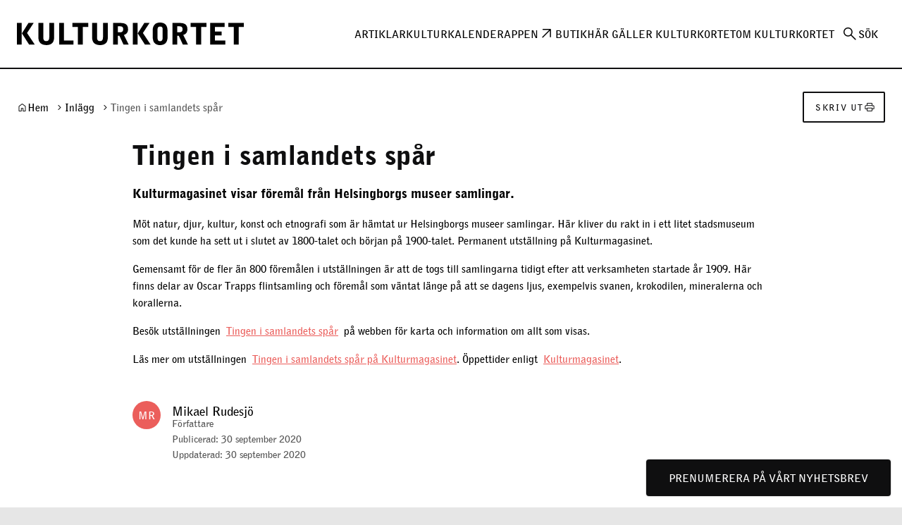

--- FILE ---
content_type: text/html; charset=UTF-8
request_url: https://kulturkortet.se/tingen-i-samlandets-spar/
body_size: 18125
content:
<!DOCTYPE html>
<html lang="sv-SE">
  <head>
    <meta charset="utf-8">
    <meta name="viewport" content="width=device-width, initial-scale=1.0">
    <title>
      Tingen i samlandets spår | Kulturkortet
    </title>
    <meta name="pubdate" content="2020-09-30">
    <meta name="moddate" content="2020-09-30">
    <meta name="mobile-web-app-capable" content="yes">
    <meta name="format-detection" content="telephone=yes">
    <meta name="HandheldFriendly" content="true">
    <script>var ajaxurl = 'https://kulturkortet.se/wp/wp-admin/admin-ajax.php';</script>
    <script type="application/ld+json">[]</script>
    <link rel="canonical" href="https://kulturkortet.se/tingen-i-samlandets-spar/">
    <meta name="description" content="Kulturmagasinet visar föremål från Helsingborgs museer samlingar. Möt natur, djur, kultur, konst och etnografi som är hämtat ur Helsingborgs museer samlingar.">
    <meta property="og:type" content="article">
    <meta property="og:locale" content="sv_SE">
    <meta property="og:site_name" content="Kulturkortet">
    <meta property="og:title" content="Tingen i samlandets spår | Kulturkortet">
    <meta property="og:description" content="Kulturmagasinet visar föremål från Helsingborgs museer samlingar. Möt natur, djur, kultur, konst och etnografi som är hämtat ur Helsingborgs museer samlingar. Här kliver du rakt in i ett litet…">
    <meta property="og:url" content="https://kulturkortet.se/tingen-i-samlandets-spar/">
    <meta property="og:image" content="https://media.helsingborg.se/uploads/networks/5/sites/194/2020/09/1003-2019_personligt_16_9.jpg">
    <meta property="og:image:width" content="1920">
    <meta property="og:image:height" content="1080">
    <meta property="article:published_time" content="2020-09-30T09:25:30+00:00">
    <meta property="article:modified_time" content="2020-09-30T09:25:30+00:00">
    <meta name="twitter:card" content="summary_large_image">
    <meta name="twitter:title" content="Tingen i samlandets spår | Kulturkortet">
    <meta name="twitter:description" content="Kulturmagasinet visar föremål från Helsingborgs museer samlingar. Möt natur, djur, kultur, konst och etnografi som är hämtat ur Helsingborgs museer samlingar. Här kliver du rakt in i ett litet…">
    <meta name="twitter:image" content="https://media.helsingborg.se/uploads/networks/5/sites/194/2020/09/1003-2019_personligt_16_9.jpg">
    <meta name="google-site-verification" content="nmONt3V8cqFUrj38pGPCktXvxdNI4OmI_4XKmaJXmQo">
    <script type="application/ld+json">{"@context":"https://schema.org","@graph":[{"@type":"WebSite","@id":"https://kulturkortet.se/#/schema/WebSite","url":"https://kulturkortet.se/","name":"Kulturkortet","inLanguage":"sv-SE","potentialAction":{"@type":"SearchAction","target":{"@type":"EntryPoint","urlTemplate":"https://kulturkortet.se/search/{search_term_string}/"},"query-input":"required name=search_term_string"},"publisher":{"@type":"Organization","@id":"https://kulturkortet.se/#/schema/Organization","name":"Kulturkortet","url":"https://kulturkortet.se/","logo":{"@type":"ImageObject","url":"https://media.helsingborg.se/uploads/networks/5/sites/194/2018/10/apple-icon-152x152.png","contentUrl":"https://media.helsingborg.se/uploads/networks/5/sites/194/2018/10/apple-icon-152x152.png","width":152,"height":152}}},{"@type":"WebPage","@id":"https://kulturkortet.se/tingen-i-samlandets-spar/","url":"https://kulturkortet.se/tingen-i-samlandets-spar/","name":"Tingen i samlandets spår | Kulturkortet","description":"Kulturmagasinet visar f&ouml;rem&aring;l fr&aring;n Helsingborgs museer samlingar. M&ouml;t natur, djur, kultur, konst och etnografi som &auml;r h&auml;mtat ur Helsingborgs museer samlingar.","inLanguage":"sv-SE","isPartOf":{"@id":"https://kulturkortet.se/#/schema/WebSite"},"breadcrumb":{"@type":"BreadcrumbList","@id":"https://kulturkortet.se/#/schema/BreadcrumbList","itemListElement":[{"@type":"ListItem","position":1,"item":"https://kulturkortet.se/","name":"Kulturkortet"},{"@type":"ListItem","position":2,"item":"https://kulturkortet.se/category/utstallning/","name":"Utställning"},{"@type":"ListItem","position":3,"name":"Tingen i samlandets spår"}]},"potentialAction":{"@type":"ReadAction","target":"https://kulturkortet.se/tingen-i-samlandets-spar/"},"datePublished":"2020-09-30T09:25:30+00:00","dateModified":"2020-09-30T09:25:30+00:00","author":{"@type":"Person","@id":"https://kulturkortet.se/#/schema/Person/b06e83036915d2f8830fa9e800dec443","name":"Mikael Rudesjö"}}]}</script>
    <link rel='dns-prefetch' href='//media.helsingborg.se'>
    <style>#wpadminbar #wp-admin-bar-my-networks > .ab-item:first-child:before { content: "\f325"; top: 3px; }</style>
    <style>img:is([sizes=auto i],[sizes^="auto," i]){contain-intrinsic-size:3000px 1500px} </style>
    <link rel='stylesheet' id='litespeed-cache-dummy-css' integrity="sha384-BLTnaOD1WooHzU8e2xojA2rYtaZlaplU6r+lJ4+0S5nfZ8fpI/istZlKGf4YW8BE" crossorigin="anonymous" href='https://kulturkortet.se/wp-content/plugins/litespeed-cache/assets/css/litespeed-dummy.css' media='all'>
    <link rel='stylesheet' id='css-styleguidecss-css' integrity="sha384-w7U10vuh4Dp0FEBxEZo/UvknjubLafiLPxbD53QAYKK61NEi36HdNMjZWq6obuEr" crossorigin="anonymous" href='https://kulturkortet.se/wp-content/themes/municipio/assets/dist/css/styleguide.CVu7-voW.css' media='all'>
    <link rel='stylesheet' id='css-municipiocss-css' integrity="sha384-fekDNRZ0WFu/PIchn/U34c0BfKNEhqNo3/Ii+/nV+ptcrYScxEk7pgW3OW1l20rw" crossorigin="anonymous" href='https://kulturkortet.se/wp-content/themes/municipio/assets/dist/css/municipio.BHaumi22.css' media='all'>
    <link rel='stylesheet' id='css-splidecss-css' integrity="sha384-cjRwgu/XtfvAZ101dATgIXpsAl59zhgwIA3xrCC2cCP+fgZB6P2nnuNambVkPVNG" crossorigin="anonymous" href='https://kulturkortet.se/wp-content/themes/municipio/assets/dist/css/splide.BrGcmsgj.css' media='all'>
    <link rel='stylesheet' id='wp-block-library-css' href='https://kulturkortet.se/wp/wp-includes/css/dist/block-library/style.min.css' media='all'>
    <style> .wp-block-button__link{color:#fff;background-color:#32373c;border-radius:9999px;box-shadow:none;text-decoration:none;padding:calc(.667em + 2px) calc(1.333em + 2px);font-size:1.125em}.wp-block-file__button{background:#32373c;color:#fff;text-decoration:none} </style>
    <link rel='stylesheet' id='modularity-json-render-front-css' integrity="sha384-SZXTTmAej6KuWpdzR1JKJLJhT3ztwWgvycTFW2Apf9xz+JnND6GdTBju448XSAql" crossorigin="anonymous" href='https://kulturkortet.se/wp-content/plugins/modularity-json-render/dist/css/modularity-json-render-front.4628b238.css' media='all'>
    <link rel='stylesheet' id='fonts-material-medium-roundedcss-css' integrity="sha384-4vKnqRp3+bajvcmJyAEsu83DVTdOxleX6kpqqwgNfvel114M9HymFzeoxPxz43wa" crossorigin="anonymous" href='https://kulturkortet.se/wp-content/themes/municipio/assets/dist/fonts/material/medium/rounded.-PSX2y2r.css' media='all'>
    <link rel='stylesheet' id='event-integration-css' integrity="sha384-dcnNYbVoJfU8vbDn8WeuBxkzQrT2e9bAvjPF+b4ku1rEUzXYJ+of6opY4+pgeYad" crossorigin="anonymous" href='https://kulturkortet.se/wp-content/plugins/api-event-manager-integration/dist/css/event-manager-integration.aec5f65c.css' media='all'>
    <link rel='stylesheet' id='css-modularitycss-css' integrity="sha384-b+sHCSsoDfXZ887jGmiv7S/8uyfO3BLQzQL0zrgkw93odn31ho7btPKtCPP8WKNM" crossorigin="anonymous" href='https://kulturkortet.se/wp-content/themes/municipio/Modularity/assets/dist/css/modularity.CW1m4IPW.css' media='all'>
    <script integrity="sha384-vT0xsrWPQ3JMjk9+X3p3J4glfdqQsMBzYwpxS1LPybrkJs6kZDw7slFXJ2iUkUy4" crossorigin="anonymous" src="https://kulturkortet.se/wp/wp-includes/js/jquery/jquery.min.js" id="jquery-core-js"></script>

    <script type="application/ld+json">{"@context":{"schema":"https://schema.org","municipio":"https://schema.municipio.tech/schema.jsonld"},"@type":"Thing","name":"Tingen i samlandets spår","image":"https://media.helsingborg.se/uploads/networks/5/sites/194/2020/09/1003-2019_personligt_16_9.jpg"}</script>
    <script type="application/ld+json">{"@context":"https:\/\/schema.org","@type":"WebSite","accessibilitySummary":"https:\/\/kulturkortet.se\/tillganglighetsredogorelse","name":"Tillg\u00e4nglighetsredog\u00f6relse","description":"Det h\u00e4r \u00e4r tillg\u00e4nlighetsredog\u00f6relsen f\u00f6r webbplatsen."}</script>
    <link rel="icon" href="https://media.helsingborg.se/uploads/networks/5/sites/194/2018/10/apple-icon-152x152-32x32.webp" sizes="32x32">
    <link rel="icon" href="https://media.helsingborg.se/uploads/networks/5/sites/194/2018/10/apple-icon-152x152-192x192.webp" sizes="192x192">
    <link rel="apple-touch-icon" href="https://media.helsingborg.se/uploads/networks/5/sites/194/2018/10/apple-icon-152x152-180x180.webp">
    <meta name="msapplication-TileImage" content="https://media.helsingborg.se/uploads/networks/5/sites/194/2018/10/apple-icon-152x152-270x270.webp">
    <style>h1, h2, h3, h4, h5, h6 { font-weight:400!important; } .c-nav.c-nav--horizontal.c-nav--depth-1 { gap: calc(var(--base, 8px)*3); } .c-card--svg-background .c-card__image-background { background-size: clamp(var(--base,8px) * 3,50%,var(--base,8px) * 23); } #sidebar-footer-area { height:100%; display:flex; align-items:center; } .c-divider .c-divider__title { text-transform: uppercase; } .c-slider .c-slider__item.c-slider__item--bg-transparent .c-slider__item__container { background: -webkit-gradient(linear,left top,left bottom,from(transparent),to(rgba(0,0,0,.8))); background: linear-gradient(to bottom,transparent,rgba(0,0,0,.8)); padding-top: calc(var(--base, 8px) * 8); } .c-header.c-header--accented { border-width: 2px; } body.single main > .o-container, body.page-template-default main > .o-container { background: #fff; } :root { --container-width-content: 100% !important; } .c-header nav { text-transform: uppercase; } a.c-card:hover, a.c-block:hover{ filter: drop-shadow(0 8px 10px rgba(0,0,0,.3)) !important; } .c-card .c-card__header { line-height: 1em; } .c-card .c-card__header + .c-card__body { padding-top: 0; } article { display: flex; flex-direction: column; } article .c-signature { order: 999; margin: calc(var(--base, 8px) * 6) auto 0 auto; } article.c-article > * { max-width: 904px!important; width:100%; margin-left: auto; margin-right: auto; } article .c-article__feature-image img { width: 100%; } .c-accordion { padding-top: 0; padding-bottom: 0; } .c-signup__form { --o-grid-gap: 0; } .c-signup__form .c-button { width: 100%; } .c-signup .o-newsletter-icon-space { -webkit-transform: translateX(-8px); -ms-transform: translateX(-8px); transform: translateX(-8px); width: 80px; height: 80px; margin-left: auto; margin-right: auto; background-size: contain; background-repeat: no-repeat !important; background-position: center center; background-image: url([data-uri]); } @media screen and (min-width: 56em) { .c-signup .c-signup__title { font-size: 64px; } .c-signup .o-newsletter-icon-space { -webkit-transform: translateX(-24px); -ms-transform: translateX(-24px); transform: translateX(-24px); width: 160px; height: 120px; } }</style>
    <style>body.t-kulturkortet .btn.btn-secondary { color: white; } .js-search-trigger { cursor: pointer; }</style>

    <script>var _mtm = window._mtm = window._mtm || []; _mtm.push({'mtm.startTime': (new Date().getTime()), 'event': 'mtm.Start'}); (function() { var d=document, g=d.createElement('script'), s=d.getElementsByTagName('script')[0]; g.async=true; g.src='https://stats.helsingborg.se/js/container_VjEHhBt0.js'; s.parentNode.insertBefore(g,s); })();</script>
    <style>@font-face { font-display: swap; font-family: "bellgothicblkbtwxx-black"; src: url("https://media.helsingborg.se/uploads/networks/5/sites/194/2022/09/bellgothicblkbtwxx-black.woff2") format("woff2"); font-weight: 100 900; }@font-face { font-display: swap; font-family: "bellgothicbtwxx-bold"; src: url("https://media.helsingborg.se/uploads/networks/5/sites/194/2022/09/bellgothicbtwxx-bold.woff2") format("woff2"); font-weight: 100 900; } @font-face { font-family: 'Roboto'; font-style: italic; font-weight: 400; font-stretch: normal; font-display: swap; src: url(https://kulturkortet.se/wp-content/fonts/roboto/89143ba36e5891595fa7b24cd4c4cdaf.woff) format('woff'); unicode-range: U+0460-052F, U+1C80-1C8A, U+20B4, U+2DE0-2DFF, U+A640-A69F, U+FE2E-FE2F; } @font-face { font-family: 'Roboto'; font-style: italic; font-weight: 400; font-stretch: normal; font-display: swap; src: url(https://kulturkortet.se/wp-content/fonts/roboto/ead6c0f832633718673d508b60f84094.woff) format('woff'); unicode-range: U+0301, U+0400-045F, U+0490-0491, U+04B0-04B1, U+2116; } @font-face { font-family: 'Roboto'; font-style: italic; font-weight: 400; font-stretch: normal; font-display: swap; src: url(https://kulturkortet.se/wp-content/fonts/roboto/db4062cdfb73419af41ff73bd8156ed0.woff) format('woff'); unicode-range: U+1F00-1FFF; } @font-face { font-family: 'Roboto'; font-style: italic; font-weight: 400; font-stretch: normal; font-display: swap; src: url(https://kulturkortet.se/wp-content/fonts/roboto/dce184cfd5f0ac26504d2d5768d356bb.woff) format('woff'); unicode-range: U+0370-0377, U+037A-037F, U+0384-038A, U+038C, U+038E-03A1, U+03A3-03FF; } @font-face { font-family: 'Roboto'; font-style: italic; font-weight: 400; font-stretch: normal; font-display: swap; src: url(https://kulturkortet.se/wp-content/fonts/roboto/586e57ab942484ed7e0293be26b5afa5.woff) format('woff'); unicode-range: U+0302-0303, U+0305, U+0307-0308, U+0310, U+0312, U+0315, U+031A, U+0326-0327, U+032C, U+032F-0330, U+0332-0333, U+0338, U+033A, U+0346, U+034D, U+0391-03A1, U+03A3-03A9, U+03B1-03C9, U+03D1, U+03D5-03D6, U+03F0-03F1, U+03F4-03F5, U+2016-2017, U+2034-2038, U+203C, U+2040, U+2043, U+2047, U+2050, U+2057, U+205F, U+2070-2071, U+2074-208E, U+2090-209C, U+20D0-20DC, U+20E1, U+20E5-20EF, U+2100-2112, U+2114-2115, U+2117-2121, U+2123-214F, U+2190, U+2192, U+2194-21AE, U+21B0-21E5, U+21F1-21F2, U+21F4-2211, U+2213-2214, U+2216-22FF, U+2308-230B, U+2310, U+2319, U+231C-2321, U+2336-237A, U+237C, U+2395, U+239B-23B7, U+23D0, U+23DC-23E1, U+2474-2475, U+25AF, U+25B3, U+25B7, U+25BD, U+25C1, U+25CA, U+25CC, U+25FB, U+266D-266F, U+27C0-27FF, U+2900-2AFF, U+2B0E-2B11, U+2B30-2B4C, U+2BFE, U+3030, U+FF5B, U+FF5D, U+1D400-1D7FF, U+1EE00-1EEFF; } @font-face { font-family: 'Roboto'; font-style: italic; font-weight: 400; font-stretch: normal; font-display: swap; src: url(https://kulturkortet.se/wp-content/fonts/roboto/cfdc85e480977906885dd8baee687fa3.woff) format('woff'); unicode-range: U+0001-000C, U+000E-001F, U+007F-009F, U+20DD-20E0, U+20E2-20E4, U+2150-218F, U+2190, U+2192, U+2194-2199, U+21AF, U+21E6-21F0, U+21F3, U+2218-2219, U+2299, U+22C4-22C6, U+2300-243F, U+2440-244A, U+2460-24FF, U+25A0-27BF, U+2800-28FF, U+2921-2922, U+2981, U+29BF, U+29EB, U+2B00-2BFF, U+4DC0-4DFF, U+FFF9-FFFB, U+10140-1018E, U+10190-1019C, U+101A0, U+101D0-101FD, U+102E0-102FB, U+10E60-10E7E, U+1D2C0-1D2D3, U+1D2E0-1D37F, U+1F000-1F0FF, U+1F100-1F1AD, U+1F1E6-1F1FF, U+1F30D-1F30F, U+1F315, U+1F31C, U+1F31E, U+1F320-1F32C, U+1F336, U+1F378, U+1F37D, U+1F382, U+1F393-1F39F, U+1F3A7-1F3A8, U+1F3AC-1F3AF, U+1F3C2, U+1F3C4-1F3C6, U+1F3CA-1F3CE, U+1F3D4-1F3E0, U+1F3ED, U+1F3F1-1F3F3, U+1F3F5-1F3F7, U+1F408, U+1F415, U+1F41F, U+1F426, U+1F43F, U+1F441-1F442, U+1F444, U+1F446-1F449, U+1F44C-1F44E, U+1F453, U+1F46A, U+1F47D, U+1F4A3, U+1F4B0, U+1F4B3, U+1F4B9, U+1F4BB, U+1F4BF, U+1F4C8-1F4CB, U+1F4D6, U+1F4DA, U+1F4DF, U+1F4E3-1F4E6, U+1F4EA-1F4ED, U+1F4F7, U+1F4F9-1F4FB, U+1F4FD-1F4FE, U+1F503, U+1F507-1F50B, U+1F50D, U+1F512-1F513, U+1F53E-1F54A, U+1F54F-1F5FA, U+1F610, U+1F650-1F67F, U+1F687, U+1F68D, U+1F691, U+1F694, U+1F698, U+1F6AD, U+1F6B2, U+1F6B9-1F6BA, U+1F6BC, U+1F6C6-1F6CF, U+1F6D3-1F6D7, U+1F6E0-1F6EA, U+1F6F0-1F6F3, U+1F6F7-1F6FC, U+1F700-1F7FF, U+1F800-1F80B, U+1F810-1F847, U+1F850-1F859, U+1F860-1F887, U+1F890-1F8AD, U+1F8B0-1F8BB, U+1F8C0-1F8C1, U+1F900-1F90B, U+1F93B, U+1F946, U+1F984, U+1F996, U+1F9E9, U+1FA00-1FA6F, U+1FA70-1FA7C, U+1FA80-1FA89, U+1FA8F-1FAC6, U+1FACE-1FADC, U+1FADF-1FAE9, U+1FAF0-1FAF8, U+1FB00-1FBFF; } @font-face { font-family: 'Roboto'; font-style: italic; font-weight: 400; font-stretch: normal; font-display: swap; src: url(https://kulturkortet.se/wp-content/fonts/roboto/573aaba2489f89782d3bcdbecbaed24d.woff) format('woff'); unicode-range: U+0102-0103, U+0110-0111, U+0128-0129, U+0168-0169, U+01A0-01A1, U+01AF-01B0, U+0300-0301, U+0303-0304, U+0308-0309, U+0323, U+0329, U+1EA0-1EF9, U+20AB; } @font-face { font-family: 'Roboto'; font-style: italic; font-weight: 400; font-stretch: normal; font-display: swap; src: url(https://kulturkortet.se/wp-content/fonts/roboto/be429921e6ff6f0dfe9fc02cc91ca0e5.woff) format('woff'); unicode-range: U+0100-02BA, U+02BD-02C5, U+02C7-02CC, U+02CE-02D7, U+02DD-02FF, U+0304, U+0308, U+0329, U+1D00-1DBF, U+1E00-1E9F, U+1EF2-1EFF, U+2020, U+20A0-20AB, U+20AD-20C0, U+2113, U+2C60-2C7F, U+A720-A7FF; } @font-face { font-family: 'Roboto'; font-style: italic; font-weight: 400; font-stretch: normal; font-display: swap; src: url(https://kulturkortet.se/wp-content/fonts/roboto/0a58f6fef226f7015912d2bf59aa1175.woff) format('woff'); unicode-range: U+0000-00FF, U+0131, U+0152-0153, U+02BB-02BC, U+02C6, U+02DA, U+02DC, U+0304, U+0308, U+0329, U+2000-206F, U+20AC, U+2122, U+2191, U+2193, U+2212, U+2215, U+FEFF, U+FFFD; } @font-face { font-family: 'Roboto'; font-style: normal; font-weight: 700; font-stretch: normal; font-display: swap; src: url(https://kulturkortet.se/wp-content/fonts/roboto/3d59bbdaf7dd91b125d4abc30705dc3b.woff) format('woff'); unicode-range: U+0460-052F, U+1C80-1C8A, U+20B4, U+2DE0-2DFF, U+A640-A69F, U+FE2E-FE2F; } @font-face { font-family: 'Roboto'; font-style: normal; font-weight: 700; font-stretch: normal; font-display: swap; src: url(https://kulturkortet.se/wp-content/fonts/roboto/2c1ba9306e66e9e3e2bda3c2eddb2daf.woff) format('woff'); unicode-range: U+0301, U+0400-045F, U+0490-0491, U+04B0-04B1, U+2116; } @font-face { font-family: 'Roboto'; font-style: normal; font-weight: 700; font-stretch: normal; font-display: swap; src: url(https://kulturkortet.se/wp-content/fonts/roboto/f1d834fe611f9fffeaa429640836ed97.woff) format('woff'); unicode-range: U+1F00-1FFF; } @font-face { font-family: 'Roboto'; font-style: normal; font-weight: 700; font-stretch: normal; font-display: swap; src: url(https://kulturkortet.se/wp-content/fonts/roboto/44a36387f53061709aa108ad03716e4b.woff) format('woff'); unicode-range: U+0370-0377, U+037A-037F, U+0384-038A, U+038C, U+038E-03A1, U+03A3-03FF; } @font-face { font-family: 'Roboto'; font-style: normal; font-weight: 700; font-stretch: normal; font-display: swap; src: url(https://kulturkortet.se/wp-content/fonts/roboto/2db6ae0a1e81efcfb0df604a0ca6cbc2.woff) format('woff'); unicode-range: U+0302-0303, U+0305, U+0307-0308, U+0310, U+0312, U+0315, U+031A, U+0326-0327, U+032C, U+032F-0330, U+0332-0333, U+0338, U+033A, U+0346, U+034D, U+0391-03A1, U+03A3-03A9, U+03B1-03C9, U+03D1, U+03D5-03D6, U+03F0-03F1, U+03F4-03F5, U+2016-2017, U+2034-2038, U+203C, U+2040, U+2043, U+2047, U+2050, U+2057, U+205F, U+2070-2071, U+2074-208E, U+2090-209C, U+20D0-20DC, U+20E1, U+20E5-20EF, U+2100-2112, U+2114-2115, U+2117-2121, U+2123-214F, U+2190, U+2192, U+2194-21AE, U+21B0-21E5, U+21F1-21F2, U+21F4-2211, U+2213-2214, U+2216-22FF, U+2308-230B, U+2310, U+2319, U+231C-2321, U+2336-237A, U+237C, U+2395, U+239B-23B7, U+23D0, U+23DC-23E1, U+2474-2475, U+25AF, U+25B3, U+25B7, U+25BD, U+25C1, U+25CA, U+25CC, U+25FB, U+266D-266F, U+27C0-27FF, U+2900-2AFF, U+2B0E-2B11, U+2B30-2B4C, U+2BFE, U+3030, U+FF5B, U+FF5D, U+1D400-1D7FF, U+1EE00-1EEFF; } @font-face { font-family: 'Roboto'; font-style: normal; font-weight: 700; font-stretch: normal; font-display: swap; src: url(https://kulturkortet.se/wp-content/fonts/roboto/36bf05c2c1c20f12ef52037375525889.woff) format('woff'); unicode-range: U+0001-000C, U+000E-001F, U+007F-009F, U+20DD-20E0, U+20E2-20E4, U+2150-218F, U+2190, U+2192, U+2194-2199, U+21AF, U+21E6-21F0, U+21F3, U+2218-2219, U+2299, U+22C4-22C6, U+2300-243F, U+2440-244A, U+2460-24FF, U+25A0-27BF, U+2800-28FF, U+2921-2922, U+2981, U+29BF, U+29EB, U+2B00-2BFF, U+4DC0-4DFF, U+FFF9-FFFB, U+10140-1018E, U+10190-1019C, U+101A0, U+101D0-101FD, U+102E0-102FB, U+10E60-10E7E, U+1D2C0-1D2D3, U+1D2E0-1D37F, U+1F000-1F0FF, U+1F100-1F1AD, U+1F1E6-1F1FF, U+1F30D-1F30F, U+1F315, U+1F31C, U+1F31E, U+1F320-1F32C, U+1F336, U+1F378, U+1F37D, U+1F382, U+1F393-1F39F, U+1F3A7-1F3A8, U+1F3AC-1F3AF, U+1F3C2, U+1F3C4-1F3C6, U+1F3CA-1F3CE, U+1F3D4-1F3E0, U+1F3ED, U+1F3F1-1F3F3, U+1F3F5-1F3F7, U+1F408, U+1F415, U+1F41F, U+1F426, U+1F43F, U+1F441-1F442, U+1F444, U+1F446-1F449, U+1F44C-1F44E, U+1F453, U+1F46A, U+1F47D, U+1F4A3, U+1F4B0, U+1F4B3, U+1F4B9, U+1F4BB, U+1F4BF, U+1F4C8-1F4CB, U+1F4D6, U+1F4DA, U+1F4DF, U+1F4E3-1F4E6, U+1F4EA-1F4ED, U+1F4F7, U+1F4F9-1F4FB, U+1F4FD-1F4FE, U+1F503, U+1F507-1F50B, U+1F50D, U+1F512-1F513, U+1F53E-1F54A, U+1F54F-1F5FA, U+1F610, U+1F650-1F67F, U+1F687, U+1F68D, U+1F691, U+1F694, U+1F698, U+1F6AD, U+1F6B2, U+1F6B9-1F6BA, U+1F6BC, U+1F6C6-1F6CF, U+1F6D3-1F6D7, U+1F6E0-1F6EA, U+1F6F0-1F6F3, U+1F6F7-1F6FC, U+1F700-1F7FF, U+1F800-1F80B, U+1F810-1F847, U+1F850-1F859, U+1F860-1F887, U+1F890-1F8AD, U+1F8B0-1F8BB, U+1F8C0-1F8C1, U+1F900-1F90B, U+1F93B, U+1F946, U+1F984, U+1F996, U+1F9E9, U+1FA00-1FA6F, U+1FA70-1FA7C, U+1FA80-1FA89, U+1FA8F-1FAC6, U+1FACE-1FADC, U+1FADF-1FAE9, U+1FAF0-1FAF8, U+1FB00-1FBFF; } @font-face { font-family: 'Roboto'; font-style: normal; font-weight: 700; font-stretch: normal; font-display: swap; src: url(https://kulturkortet.se/wp-content/fonts/roboto/fa7c9e4f0733e54fd6f762e3258f9374.woff) format('woff'); unicode-range: U+0102-0103, U+0110-0111, U+0128-0129, U+0168-0169, U+01A0-01A1, U+01AF-01B0, U+0300-0301, U+0303-0304, U+0308-0309, U+0323, U+0329, U+1EA0-1EF9, U+20AB; } @font-face { font-family: 'Roboto'; font-style: normal; font-weight: 700; font-stretch: normal; font-display: swap; src: url(https://kulturkortet.se/wp-content/fonts/roboto/ed954a3a9e115a8069a0b0026c0a7999.woff) format('woff'); unicode-range: U+0100-02BA, U+02BD-02C5, U+02C7-02CC, U+02CE-02D7, U+02DD-02FF, U+0304, U+0308, U+0329, U+1D00-1DBF, U+1E00-1E9F, U+1EF2-1EFF, U+2020, U+20A0-20AB, U+20AD-20C0, U+2113, U+2C60-2C7F, U+A720-A7FF; } @font-face { font-family: 'Roboto'; font-style: normal; font-weight: 700; font-stretch: normal; font-display: swap; src: url(https://kulturkortet.se/wp-content/fonts/roboto/5b9822afb1d0bc66ab9ed8aace358d66.woff) format('woff'); unicode-range: U+0000-00FF, U+0131, U+0152-0153, U+02BB-02BC, U+02C6, U+02DA, U+02DC, U+0304, U+0308, U+0329, U+2000-206F, U+20AC, U+2122, U+2191, U+2193, U+2212, U+2215, U+FEFF, U+FFFD; } @font-face { font-family: 'Roboto'; font-style: italic; font-weight: 400; font-stretch: normal; font-display: swap; src: url(https://kulturkortet.se/wp-content/fonts/roboto/89143ba36e5891595fa7b24cd4c4cdaf.woff) format('woff'); unicode-range: U+0460-052F, U+1C80-1C8A, U+20B4, U+2DE0-2DFF, U+A640-A69F, U+FE2E-FE2F; } @font-face { font-family: 'Roboto'; font-style: italic; font-weight: 400; font-stretch: normal; font-display: swap; src: url(https://kulturkortet.se/wp-content/fonts/roboto/ead6c0f832633718673d508b60f84094.woff) format('woff'); unicode-range: U+0301, U+0400-045F, U+0490-0491, U+04B0-04B1, U+2116; } @font-face { font-family: 'Roboto'; font-style: italic; font-weight: 400; font-stretch: normal; font-display: swap; src: url(https://kulturkortet.se/wp-content/fonts/roboto/db4062cdfb73419af41ff73bd8156ed0.woff) format('woff'); unicode-range: U+1F00-1FFF; } @font-face { font-family: 'Roboto'; font-style: italic; font-weight: 400; font-stretch: normal; font-display: swap; src: url(https://kulturkortet.se/wp-content/fonts/roboto/dce184cfd5f0ac26504d2d5768d356bb.woff) format('woff'); unicode-range: U+0370-0377, U+037A-037F, U+0384-038A, U+038C, U+038E-03A1, U+03A3-03FF; } @font-face { font-family: 'Roboto'; font-style: italic; font-weight: 400; font-stretch: normal; font-display: swap; src: url(https://kulturkortet.se/wp-content/fonts/roboto/586e57ab942484ed7e0293be26b5afa5.woff) format('woff'); unicode-range: U+0302-0303, U+0305, U+0307-0308, U+0310, U+0312, U+0315, U+031A, U+0326-0327, U+032C, U+032F-0330, U+0332-0333, U+0338, U+033A, U+0346, U+034D, U+0391-03A1, U+03A3-03A9, U+03B1-03C9, U+03D1, U+03D5-03D6, U+03F0-03F1, U+03F4-03F5, U+2016-2017, U+2034-2038, U+203C, U+2040, U+2043, U+2047, U+2050, U+2057, U+205F, U+2070-2071, U+2074-208E, U+2090-209C, U+20D0-20DC, U+20E1, U+20E5-20EF, U+2100-2112, U+2114-2115, U+2117-2121, U+2123-214F, U+2190, U+2192, U+2194-21AE, U+21B0-21E5, U+21F1-21F2, U+21F4-2211, U+2213-2214, U+2216-22FF, U+2308-230B, U+2310, U+2319, U+231C-2321, U+2336-237A, U+237C, U+2395, U+239B-23B7, U+23D0, U+23DC-23E1, U+2474-2475, U+25AF, U+25B3, U+25B7, U+25BD, U+25C1, U+25CA, U+25CC, U+25FB, U+266D-266F, U+27C0-27FF, U+2900-2AFF, U+2B0E-2B11, U+2B30-2B4C, U+2BFE, U+3030, U+FF5B, U+FF5D, U+1D400-1D7FF, U+1EE00-1EEFF; } @font-face { font-family: 'Roboto'; font-style: italic; font-weight: 400; font-stretch: normal; font-display: swap; src: url(https://kulturkortet.se/wp-content/fonts/roboto/cfdc85e480977906885dd8baee687fa3.woff) format('woff'); unicode-range: U+0001-000C, U+000E-001F, U+007F-009F, U+20DD-20E0, U+20E2-20E4, U+2150-218F, U+2190, U+2192, U+2194-2199, U+21AF, U+21E6-21F0, U+21F3, U+2218-2219, U+2299, U+22C4-22C6, U+2300-243F, U+2440-244A, U+2460-24FF, U+25A0-27BF, U+2800-28FF, U+2921-2922, U+2981, U+29BF, U+29EB, U+2B00-2BFF, U+4DC0-4DFF, U+FFF9-FFFB, U+10140-1018E, U+10190-1019C, U+101A0, U+101D0-101FD, U+102E0-102FB, U+10E60-10E7E, U+1D2C0-1D2D3, U+1D2E0-1D37F, U+1F000-1F0FF, U+1F100-1F1AD, U+1F1E6-1F1FF, U+1F30D-1F30F, U+1F315, U+1F31C, U+1F31E, U+1F320-1F32C, U+1F336, U+1F378, U+1F37D, U+1F382, U+1F393-1F39F, U+1F3A7-1F3A8, U+1F3AC-1F3AF, U+1F3C2, U+1F3C4-1F3C6, U+1F3CA-1F3CE, U+1F3D4-1F3E0, U+1F3ED, U+1F3F1-1F3F3, U+1F3F5-1F3F7, U+1F408, U+1F415, U+1F41F, U+1F426, U+1F43F, U+1F441-1F442, U+1F444, U+1F446-1F449, U+1F44C-1F44E, U+1F453, U+1F46A, U+1F47D, U+1F4A3, U+1F4B0, U+1F4B3, U+1F4B9, U+1F4BB, U+1F4BF, U+1F4C8-1F4CB, U+1F4D6, U+1F4DA, U+1F4DF, U+1F4E3-1F4E6, U+1F4EA-1F4ED, U+1F4F7, U+1F4F9-1F4FB, U+1F4FD-1F4FE, U+1F503, U+1F507-1F50B, U+1F50D, U+1F512-1F513, U+1F53E-1F54A, U+1F54F-1F5FA, U+1F610, U+1F650-1F67F, U+1F687, U+1F68D, U+1F691, U+1F694, U+1F698, U+1F6AD, U+1F6B2, U+1F6B9-1F6BA, U+1F6BC, U+1F6C6-1F6CF, U+1F6D3-1F6D7, U+1F6E0-1F6EA, U+1F6F0-1F6F3, U+1F6F7-1F6FC, U+1F700-1F7FF, U+1F800-1F80B, U+1F810-1F847, U+1F850-1F859, U+1F860-1F887, U+1F890-1F8AD, U+1F8B0-1F8BB, U+1F8C0-1F8C1, U+1F900-1F90B, U+1F93B, U+1F946, U+1F984, U+1F996, U+1F9E9, U+1FA00-1FA6F, U+1FA70-1FA7C, U+1FA80-1FA89, U+1FA8F-1FAC6, U+1FACE-1FADC, U+1FADF-1FAE9, U+1FAF0-1FAF8, U+1FB00-1FBFF; } @font-face { font-family: 'Roboto'; font-style: italic; font-weight: 400; font-stretch: normal; font-display: swap; src: url(https://kulturkortet.se/wp-content/fonts/roboto/573aaba2489f89782d3bcdbecbaed24d.woff) format('woff'); unicode-range: U+0102-0103, U+0110-0111, U+0128-0129, U+0168-0169, U+01A0-01A1, U+01AF-01B0, U+0300-0301, U+0303-0304, U+0308-0309, U+0323, U+0329, U+1EA0-1EF9, U+20AB; } @font-face { font-family: 'Roboto'; font-style: italic; font-weight: 400; font-stretch: normal; font-display: swap; src: url(https://kulturkortet.se/wp-content/fonts/roboto/be429921e6ff6f0dfe9fc02cc91ca0e5.woff) format('woff'); unicode-range: U+0100-02BA, U+02BD-02C5, U+02C7-02CC, U+02CE-02D7, U+02DD-02FF, U+0304, U+0308, U+0329, U+1D00-1DBF, U+1E00-1E9F, U+1EF2-1EFF, U+2020, U+20A0-20AB, U+20AD-20C0, U+2113, U+2C60-2C7F, U+A720-A7FF; } @font-face { font-family: 'Roboto'; font-style: italic; font-weight: 400; font-stretch: normal; font-display: swap; src: url(https://kulturkortet.se/wp-content/fonts/roboto/0a58f6fef226f7015912d2bf59aa1175.woff) format('woff'); unicode-range: U+0000-00FF, U+0131, U+0152-0153, U+02BB-02BC, U+02C6, U+02DA, U+02DC, U+0304, U+0308, U+0329, U+2000-206F, U+20AC, U+2122, U+2191, U+2193, U+2212, U+2215, U+FEFF, U+FFFD; } @font-face { font-family: 'Roboto'; font-style: normal; font-weight: 700; font-stretch: normal; font-display: swap; src: url(https://kulturkortet.se/wp-content/fonts/roboto/3d59bbdaf7dd91b125d4abc30705dc3b.woff) format('woff'); unicode-range: U+0460-052F, U+1C80-1C8A, U+20B4, U+2DE0-2DFF, U+A640-A69F, U+FE2E-FE2F; } @font-face { font-family: 'Roboto'; font-style: normal; font-weight: 700; font-stretch: normal; font-display: swap; src: url(https://kulturkortet.se/wp-content/fonts/roboto/2c1ba9306e66e9e3e2bda3c2eddb2daf.woff) format('woff'); unicode-range: U+0301, U+0400-045F, U+0490-0491, U+04B0-04B1, U+2116; } @font-face { font-family: 'Roboto'; font-style: normal; font-weight: 700; font-stretch: normal; font-display: swap; src: url(https://kulturkortet.se/wp-content/fonts/roboto/f1d834fe611f9fffeaa429640836ed97.woff) format('woff'); unicode-range: U+1F00-1FFF; } @font-face { font-family: 'Roboto'; font-style: normal; font-weight: 700; font-stretch: normal; font-display: swap; src: url(https://kulturkortet.se/wp-content/fonts/roboto/44a36387f53061709aa108ad03716e4b.woff) format('woff'); unicode-range: U+0370-0377, U+037A-037F, U+0384-038A, U+038C, U+038E-03A1, U+03A3-03FF; } @font-face { font-family: 'Roboto'; font-style: normal; font-weight: 700; font-stretch: normal; font-display: swap; src: url(https://kulturkortet.se/wp-content/fonts/roboto/2db6ae0a1e81efcfb0df604a0ca6cbc2.woff) format('woff'); unicode-range: U+0302-0303, U+0305, U+0307-0308, U+0310, U+0312, U+0315, U+031A, U+0326-0327, U+032C, U+032F-0330, U+0332-0333, U+0338, U+033A, U+0346, U+034D, U+0391-03A1, U+03A3-03A9, U+03B1-03C9, U+03D1, U+03D5-03D6, U+03F0-03F1, U+03F4-03F5, U+2016-2017, U+2034-2038, U+203C, U+2040, U+2043, U+2047, U+2050, U+2057, U+205F, U+2070-2071, U+2074-208E, U+2090-209C, U+20D0-20DC, U+20E1, U+20E5-20EF, U+2100-2112, U+2114-2115, U+2117-2121, U+2123-214F, U+2190, U+2192, U+2194-21AE, U+21B0-21E5, U+21F1-21F2, U+21F4-2211, U+2213-2214, U+2216-22FF, U+2308-230B, U+2310, U+2319, U+231C-2321, U+2336-237A, U+237C, U+2395, U+239B-23B7, U+23D0, U+23DC-23E1, U+2474-2475, U+25AF, U+25B3, U+25B7, U+25BD, U+25C1, U+25CA, U+25CC, U+25FB, U+266D-266F, U+27C0-27FF, U+2900-2AFF, U+2B0E-2B11, U+2B30-2B4C, U+2BFE, U+3030, U+FF5B, U+FF5D, U+1D400-1D7FF, U+1EE00-1EEFF; } @font-face { font-family: 'Roboto'; font-style: normal; font-weight: 700; font-stretch: normal; font-display: swap; src: url(https://kulturkortet.se/wp-content/fonts/roboto/36bf05c2c1c20f12ef52037375525889.woff) format('woff'); unicode-range: U+0001-000C, U+000E-001F, U+007F-009F, U+20DD-20E0, U+20E2-20E4, U+2150-218F, U+2190, U+2192, U+2194-2199, U+21AF, U+21E6-21F0, U+21F3, U+2218-2219, U+2299, U+22C4-22C6, U+2300-243F, U+2440-244A, U+2460-24FF, U+25A0-27BF, U+2800-28FF, U+2921-2922, U+2981, U+29BF, U+29EB, U+2B00-2BFF, U+4DC0-4DFF, U+FFF9-FFFB, U+10140-1018E, U+10190-1019C, U+101A0, U+101D0-101FD, U+102E0-102FB, U+10E60-10E7E, U+1D2C0-1D2D3, U+1D2E0-1D37F, U+1F000-1F0FF, U+1F100-1F1AD, U+1F1E6-1F1FF, U+1F30D-1F30F, U+1F315, U+1F31C, U+1F31E, U+1F320-1F32C, U+1F336, U+1F378, U+1F37D, U+1F382, U+1F393-1F39F, U+1F3A7-1F3A8, U+1F3AC-1F3AF, U+1F3C2, U+1F3C4-1F3C6, U+1F3CA-1F3CE, U+1F3D4-1F3E0, U+1F3ED, U+1F3F1-1F3F3, U+1F3F5-1F3F7, U+1F408, U+1F415, U+1F41F, U+1F426, U+1F43F, U+1F441-1F442, U+1F444, U+1F446-1F449, U+1F44C-1F44E, U+1F453, U+1F46A, U+1F47D, U+1F4A3, U+1F4B0, U+1F4B3, U+1F4B9, U+1F4BB, U+1F4BF, U+1F4C8-1F4CB, U+1F4D6, U+1F4DA, U+1F4DF, U+1F4E3-1F4E6, U+1F4EA-1F4ED, U+1F4F7, U+1F4F9-1F4FB, U+1F4FD-1F4FE, U+1F503, U+1F507-1F50B, U+1F50D, U+1F512-1F513, U+1F53E-1F54A, U+1F54F-1F5FA, U+1F610, U+1F650-1F67F, U+1F687, U+1F68D, U+1F691, U+1F694, U+1F698, U+1F6AD, U+1F6B2, U+1F6B9-1F6BA, U+1F6BC, U+1F6C6-1F6CF, U+1F6D3-1F6D7, U+1F6E0-1F6EA, U+1F6F0-1F6F3, U+1F6F7-1F6FC, U+1F700-1F7FF, U+1F800-1F80B, U+1F810-1F847, U+1F850-1F859, U+1F860-1F887, U+1F890-1F8AD, U+1F8B0-1F8BB, U+1F8C0-1F8C1, U+1F900-1F90B, U+1F93B, U+1F946, U+1F984, U+1F996, U+1F9E9, U+1FA00-1FA6F, U+1FA70-1FA7C, U+1FA80-1FA89, U+1FA8F-1FAC6, U+1FACE-1FADC, U+1FADF-1FAE9, U+1FAF0-1FAF8, U+1FB00-1FBFF; } @font-face { font-family: 'Roboto'; font-style: normal; font-weight: 700; font-stretch: normal; font-display: swap; src: url(https://kulturkortet.se/wp-content/fonts/roboto/fa7c9e4f0733e54fd6f762e3258f9374.woff) format('woff'); unicode-range: U+0102-0103, U+0110-0111, U+0128-0129, U+0168-0169, U+01A0-01A1, U+01AF-01B0, U+0300-0301, U+0303-0304, U+0308-0309, U+0323, U+0329, U+1EA0-1EF9, U+20AB; } @font-face { font-family: 'Roboto'; font-style: normal; font-weight: 700; font-stretch: normal; font-display: swap; src: url(https://kulturkortet.se/wp-content/fonts/roboto/ed954a3a9e115a8069a0b0026c0a7999.woff) format('woff'); unicode-range: U+0100-02BA, U+02BD-02C5, U+02C7-02CC, U+02CE-02D7, U+02DD-02FF, U+0304, U+0308, U+0329, U+1D00-1DBF, U+1E00-1E9F, U+1EF2-1EFF, U+2020, U+20A0-20AB, U+20AD-20C0, U+2113, U+2C60-2C7F, U+A720-A7FF; } @font-face { font-family: 'Roboto'; font-style: normal; font-weight: 700; font-stretch: normal; font-display: swap; src: url(https://kulturkortet.se/wp-content/fonts/roboto/5b9822afb1d0bc66ab9ed8aace358d66.woff) format('woff'); unicode-range: U+0000-00FF, U+0131, U+0152-0153, U+02BB-02BC, U+02C6, U+02DA, U+02DC, U+0304, U+0308, U+0329, U+2000-206F, U+20AC, U+2122, U+2191, U+2193, U+2212, U+2215, U+FEFF, U+FFFD; } @font-face { font-family: 'Roboto'; font-style: italic; font-weight: 400; font-stretch: normal; font-display: swap; src: url(https://kulturkortet.se/wp-content/fonts/roboto/89143ba36e5891595fa7b24cd4c4cdaf.woff) format('woff'); unicode-range: U+0460-052F, U+1C80-1C8A, U+20B4, U+2DE0-2DFF, U+A640-A69F, U+FE2E-FE2F; } @font-face { font-family: 'Roboto'; font-style: italic; font-weight: 400; font-stretch: normal; font-display: swap; src: url(https://kulturkortet.se/wp-content/fonts/roboto/ead6c0f832633718673d508b60f84094.woff) format('woff'); unicode-range: U+0301, U+0400-045F, U+0490-0491, U+04B0-04B1, U+2116; } @font-face { font-family: 'Roboto'; font-style: italic; font-weight: 400; font-stretch: normal; font-display: swap; src: url(https://kulturkortet.se/wp-content/fonts/roboto/db4062cdfb73419af41ff73bd8156ed0.woff) format('woff'); unicode-range: U+1F00-1FFF; } @font-face { font-family: 'Roboto'; font-style: italic; font-weight: 400; font-stretch: normal; font-display: swap; src: url(https://kulturkortet.se/wp-content/fonts/roboto/dce184cfd5f0ac26504d2d5768d356bb.woff) format('woff'); unicode-range: U+0370-0377, U+037A-037F, U+0384-038A, U+038C, U+038E-03A1, U+03A3-03FF; } @font-face { font-family: 'Roboto'; font-style: italic; font-weight: 400; font-stretch: normal; font-display: swap; src: url(https://kulturkortet.se/wp-content/fonts/roboto/586e57ab942484ed7e0293be26b5afa5.woff) format('woff'); unicode-range: U+0302-0303, U+0305, U+0307-0308, U+0310, U+0312, U+0315, U+031A, U+0326-0327, U+032C, U+032F-0330, U+0332-0333, U+0338, U+033A, U+0346, U+034D, U+0391-03A1, U+03A3-03A9, U+03B1-03C9, U+03D1, U+03D5-03D6, U+03F0-03F1, U+03F4-03F5, U+2016-2017, U+2034-2038, U+203C, U+2040, U+2043, U+2047, U+2050, U+2057, U+205F, U+2070-2071, U+2074-208E, U+2090-209C, U+20D0-20DC, U+20E1, U+20E5-20EF, U+2100-2112, U+2114-2115, U+2117-2121, U+2123-214F, U+2190, U+2192, U+2194-21AE, U+21B0-21E5, U+21F1-21F2, U+21F4-2211, U+2213-2214, U+2216-22FF, U+2308-230B, U+2310, U+2319, U+231C-2321, U+2336-237A, U+237C, U+2395, U+239B-23B7, U+23D0, U+23DC-23E1, U+2474-2475, U+25AF, U+25B3, U+25B7, U+25BD, U+25C1, U+25CA, U+25CC, U+25FB, U+266D-266F, U+27C0-27FF, U+2900-2AFF, U+2B0E-2B11, U+2B30-2B4C, U+2BFE, U+3030, U+FF5B, U+FF5D, U+1D400-1D7FF, U+1EE00-1EEFF; } @font-face { font-family: 'Roboto'; font-style: italic; font-weight: 400; font-stretch: normal; font-display: swap; src: url(https://kulturkortet.se/wp-content/fonts/roboto/cfdc85e480977906885dd8baee687fa3.woff) format('woff'); unicode-range: U+0001-000C, U+000E-001F, U+007F-009F, U+20DD-20E0, U+20E2-20E4, U+2150-218F, U+2190, U+2192, U+2194-2199, U+21AF, U+21E6-21F0, U+21F3, U+2218-2219, U+2299, U+22C4-22C6, U+2300-243F, U+2440-244A, U+2460-24FF, U+25A0-27BF, U+2800-28FF, U+2921-2922, U+2981, U+29BF, U+29EB, U+2B00-2BFF, U+4DC0-4DFF, U+FFF9-FFFB, U+10140-1018E, U+10190-1019C, U+101A0, U+101D0-101FD, U+102E0-102FB, U+10E60-10E7E, U+1D2C0-1D2D3, U+1D2E0-1D37F, U+1F000-1F0FF, U+1F100-1F1AD, U+1F1E6-1F1FF, U+1F30D-1F30F, U+1F315, U+1F31C, U+1F31E, U+1F320-1F32C, U+1F336, U+1F378, U+1F37D, U+1F382, U+1F393-1F39F, U+1F3A7-1F3A8, U+1F3AC-1F3AF, U+1F3C2, U+1F3C4-1F3C6, U+1F3CA-1F3CE, U+1F3D4-1F3E0, U+1F3ED, U+1F3F1-1F3F3, U+1F3F5-1F3F7, U+1F408, U+1F415, U+1F41F, U+1F426, U+1F43F, U+1F441-1F442, U+1F444, U+1F446-1F449, U+1F44C-1F44E, U+1F453, U+1F46A, U+1F47D, U+1F4A3, U+1F4B0, U+1F4B3, U+1F4B9, U+1F4BB, U+1F4BF, U+1F4C8-1F4CB, U+1F4D6, U+1F4DA, U+1F4DF, U+1F4E3-1F4E6, U+1F4EA-1F4ED, U+1F4F7, U+1F4F9-1F4FB, U+1F4FD-1F4FE, U+1F503, U+1F507-1F50B, U+1F50D, U+1F512-1F513, U+1F53E-1F54A, U+1F54F-1F5FA, U+1F610, U+1F650-1F67F, U+1F687, U+1F68D, U+1F691, U+1F694, U+1F698, U+1F6AD, U+1F6B2, U+1F6B9-1F6BA, U+1F6BC, U+1F6C6-1F6CF, U+1F6D3-1F6D7, U+1F6E0-1F6EA, U+1F6F0-1F6F3, U+1F6F7-1F6FC, U+1F700-1F7FF, U+1F800-1F80B, U+1F810-1F847, U+1F850-1F859, U+1F860-1F887, U+1F890-1F8AD, U+1F8B0-1F8BB, U+1F8C0-1F8C1, U+1F900-1F90B, U+1F93B, U+1F946, U+1F984, U+1F996, U+1F9E9, U+1FA00-1FA6F, U+1FA70-1FA7C, U+1FA80-1FA89, U+1FA8F-1FAC6, U+1FACE-1FADC, U+1FADF-1FAE9, U+1FAF0-1FAF8, U+1FB00-1FBFF; } @font-face { font-family: 'Roboto'; font-style: italic; font-weight: 400; font-stretch: normal; font-display: swap; src: url(https://kulturkortet.se/wp-content/fonts/roboto/573aaba2489f89782d3bcdbecbaed24d.woff) format('woff'); unicode-range: U+0102-0103, U+0110-0111, U+0128-0129, U+0168-0169, U+01A0-01A1, U+01AF-01B0, U+0300-0301, U+0303-0304, U+0308-0309, U+0323, U+0329, U+1EA0-1EF9, U+20AB; } @font-face { font-family: 'Roboto'; font-style: italic; font-weight: 400; font-stretch: normal; font-display: swap; src: url(https://kulturkortet.se/wp-content/fonts/roboto/be429921e6ff6f0dfe9fc02cc91ca0e5.woff) format('woff'); unicode-range: U+0100-02BA, U+02BD-02C5, U+02C7-02CC, U+02CE-02D7, U+02DD-02FF, U+0304, U+0308, U+0329, U+1D00-1DBF, U+1E00-1E9F, U+1EF2-1EFF, U+2020, U+20A0-20AB, U+20AD-20C0, U+2113, U+2C60-2C7F, U+A720-A7FF; } @font-face { font-family: 'Roboto'; font-style: italic; font-weight: 400; font-stretch: normal; font-display: swap; src: url(https://kulturkortet.se/wp-content/fonts/roboto/0a58f6fef226f7015912d2bf59aa1175.woff) format('woff'); unicode-range: U+0000-00FF, U+0131, U+0152-0153, U+02BB-02BC, U+02C6, U+02DA, U+02DC, U+0304, U+0308, U+0329, U+2000-206F, U+20AC, U+2122, U+2191, U+2193, U+2212, U+2215, U+FEFF, U+FFFD; } @font-face { font-family: 'Roboto'; font-style: normal; font-weight: 700; font-stretch: normal; font-display: swap; src: url(https://kulturkortet.se/wp-content/fonts/roboto/3d59bbdaf7dd91b125d4abc30705dc3b.woff) format('woff'); unicode-range: U+0460-052F, U+1C80-1C8A, U+20B4, U+2DE0-2DFF, U+A640-A69F, U+FE2E-FE2F; } @font-face { font-family: 'Roboto'; font-style: normal; font-weight: 700; font-stretch: normal; font-display: swap; src: url(https://kulturkortet.se/wp-content/fonts/roboto/2c1ba9306e66e9e3e2bda3c2eddb2daf.woff) format('woff'); unicode-range: U+0301, U+0400-045F, U+0490-0491, U+04B0-04B1, U+2116; } @font-face { font-family: 'Roboto'; font-style: normal; font-weight: 700; font-stretch: normal; font-display: swap; src: url(https://kulturkortet.se/wp-content/fonts/roboto/f1d834fe611f9fffeaa429640836ed97.woff) format('woff'); unicode-range: U+1F00-1FFF; } @font-face { font-family: 'Roboto'; font-style: normal; font-weight: 700; font-stretch: normal; font-display: swap; src: url(https://kulturkortet.se/wp-content/fonts/roboto/44a36387f53061709aa108ad03716e4b.woff) format('woff'); unicode-range: U+0370-0377, U+037A-037F, U+0384-038A, U+038C, U+038E-03A1, U+03A3-03FF; } @font-face { font-family: 'Roboto'; font-style: normal; font-weight: 700; font-stretch: normal; font-display: swap; src: url(https://kulturkortet.se/wp-content/fonts/roboto/2db6ae0a1e81efcfb0df604a0ca6cbc2.woff) format('woff'); unicode-range: U+0302-0303, U+0305, U+0307-0308, U+0310, U+0312, U+0315, U+031A, U+0326-0327, U+032C, U+032F-0330, U+0332-0333, U+0338, U+033A, U+0346, U+034D, U+0391-03A1, U+03A3-03A9, U+03B1-03C9, U+03D1, U+03D5-03D6, U+03F0-03F1, U+03F4-03F5, U+2016-2017, U+2034-2038, U+203C, U+2040, U+2043, U+2047, U+2050, U+2057, U+205F, U+2070-2071, U+2074-208E, U+2090-209C, U+20D0-20DC, U+20E1, U+20E5-20EF, U+2100-2112, U+2114-2115, U+2117-2121, U+2123-214F, U+2190, U+2192, U+2194-21AE, U+21B0-21E5, U+21F1-21F2, U+21F4-2211, U+2213-2214, U+2216-22FF, U+2308-230B, U+2310, U+2319, U+231C-2321, U+2336-237A, U+237C, U+2395, U+239B-23B7, U+23D0, U+23DC-23E1, U+2474-2475, U+25AF, U+25B3, U+25B7, U+25BD, U+25C1, U+25CA, U+25CC, U+25FB, U+266D-266F, U+27C0-27FF, U+2900-2AFF, U+2B0E-2B11, U+2B30-2B4C, U+2BFE, U+3030, U+FF5B, U+FF5D, U+1D400-1D7FF, U+1EE00-1EEFF; } @font-face { font-family: 'Roboto'; font-style: normal; font-weight: 700; font-stretch: normal; font-display: swap; src: url(https://kulturkortet.se/wp-content/fonts/roboto/36bf05c2c1c20f12ef52037375525889.woff) format('woff'); unicode-range: U+0001-000C, U+000E-001F, U+007F-009F, U+20DD-20E0, U+20E2-20E4, U+2150-218F, U+2190, U+2192, U+2194-2199, U+21AF, U+21E6-21F0, U+21F3, U+2218-2219, U+2299, U+22C4-22C6, U+2300-243F, U+2440-244A, U+2460-24FF, U+25A0-27BF, U+2800-28FF, U+2921-2922, U+2981, U+29BF, U+29EB, U+2B00-2BFF, U+4DC0-4DFF, U+FFF9-FFFB, U+10140-1018E, U+10190-1019C, U+101A0, U+101D0-101FD, U+102E0-102FB, U+10E60-10E7E, U+1D2C0-1D2D3, U+1D2E0-1D37F, U+1F000-1F0FF, U+1F100-1F1AD, U+1F1E6-1F1FF, U+1F30D-1F30F, U+1F315, U+1F31C, U+1F31E, U+1F320-1F32C, U+1F336, U+1F378, U+1F37D, U+1F382, U+1F393-1F39F, U+1F3A7-1F3A8, U+1F3AC-1F3AF, U+1F3C2, U+1F3C4-1F3C6, U+1F3CA-1F3CE, U+1F3D4-1F3E0, U+1F3ED, U+1F3F1-1F3F3, U+1F3F5-1F3F7, U+1F408, U+1F415, U+1F41F, U+1F426, U+1F43F, U+1F441-1F442, U+1F444, U+1F446-1F449, U+1F44C-1F44E, U+1F453, U+1F46A, U+1F47D, U+1F4A3, U+1F4B0, U+1F4B3, U+1F4B9, U+1F4BB, U+1F4BF, U+1F4C8-1F4CB, U+1F4D6, U+1F4DA, U+1F4DF, U+1F4E3-1F4E6, U+1F4EA-1F4ED, U+1F4F7, U+1F4F9-1F4FB, U+1F4FD-1F4FE, U+1F503, U+1F507-1F50B, U+1F50D, U+1F512-1F513, U+1F53E-1F54A, U+1F54F-1F5FA, U+1F610, U+1F650-1F67F, U+1F687, U+1F68D, U+1F691, U+1F694, U+1F698, U+1F6AD, U+1F6B2, U+1F6B9-1F6BA, U+1F6BC, U+1F6C6-1F6CF, U+1F6D3-1F6D7, U+1F6E0-1F6EA, U+1F6F0-1F6F3, U+1F6F7-1F6FC, U+1F700-1F7FF, U+1F800-1F80B, U+1F810-1F847, U+1F850-1F859, U+1F860-1F887, U+1F890-1F8AD, U+1F8B0-1F8BB, U+1F8C0-1F8C1, U+1F900-1F90B, U+1F93B, U+1F946, U+1F984, U+1F996, U+1F9E9, U+1FA00-1FA6F, U+1FA70-1FA7C, U+1FA80-1FA89, U+1FA8F-1FAC6, U+1FACE-1FADC, U+1FADF-1FAE9, U+1FAF0-1FAF8, U+1FB00-1FBFF; } @font-face { font-family: 'Roboto'; font-style: normal; font-weight: 700; font-stretch: normal; font-display: swap; src: url(https://kulturkortet.se/wp-content/fonts/roboto/fa7c9e4f0733e54fd6f762e3258f9374.woff) format('woff'); unicode-range: U+0102-0103, U+0110-0111, U+0128-0129, U+0168-0169, U+01A0-01A1, U+01AF-01B0, U+0300-0301, U+0303-0304, U+0308-0309, U+0323, U+0329, U+1EA0-1EF9, U+20AB; } @font-face { font-family: 'Roboto'; font-style: normal; font-weight: 700; font-stretch: normal; font-display: swap; src: url(https://kulturkortet.se/wp-content/fonts/roboto/ed954a3a9e115a8069a0b0026c0a7999.woff) format('woff'); unicode-range: U+0100-02BA, U+02BD-02C5, U+02C7-02CC, U+02CE-02D7, U+02DD-02FF, U+0304, U+0308, U+0329, U+1D00-1DBF, U+1E00-1E9F, U+1EF2-1EFF, U+2020, U+20A0-20AB, U+20AD-20C0, U+2113, U+2C60-2C7F, U+A720-A7FF; } @font-face { font-family: 'Roboto'; font-style: normal; font-weight: 700; font-stretch: normal; font-display: swap; src: url(https://kulturkortet.se/wp-content/fonts/roboto/5b9822afb1d0bc66ab9ed8aace358d66.woff) format('woff'); unicode-range: U+0000-00FF, U+0131, U+0152-0153, U+02BB-02BC, U+02C6, U+02DA, U+02DC, U+0304, U+0308, U+0329, U+2000-206F, U+20AC, U+2122, U+2191, U+2193, U+2212, U+2215, U+FEFF, U+FFFD; } :root{--color-primary:#0f0f10;--color-primary-dark:#0f0f10;--color-primary-light:#0f0f10;--color-primary-contrasting:#ffffff;--color-secondary:#eb5e5b;--color-secondary-dark:#eb5e5b;--color-secondary-light:#eb5e5b;--color-secondary-contrasting:#ffffff;--color-background:#e6e6e6;--color-background-card:#ffffff;--color-border-card:rgba(2,2,2,0.7);--color-base:#000000;--text-secondary:#eb5e5b;--text-disabled:#000000;--color-border-divider:rgba(2,2,2,0.5);--color-border-outline:rgba(2,2,2,0.7);--color-border-input:#000000;--color-link:#eb5e5b;--color-link-hover:#ae0b05;--color-link-active:#a62c27;--color-link-visited:#a62c27;--color-link-visited-hover:#a62c27;--color-alpha:rgba(0, 0, 0, 0.47);--color-success:#91d736;--color-success-dark:#91d736;--color-success-light:#91d736;--color-success-contrasting:#000000;--color-danger:#d73740;--color-danger-dark:#d73740;--color-danger-light:#d73740;--color-danger-contrasting:#ffffff;--color-warning:#efbb21;--color-warning-dark:#efbb21;--color-warning-light:#efbb21;--color-warning-contrasting:#000000;--color-info:#3d3d3d;--color-info-dark:#3d3d3d;--color-info-light:#3d3d3d;--color-info-contrasting:#ffffff;--color-complementary:#dec2c2;--color-complementary-light:#f0dbd9;--color-complementary-lighter:#f5e4e3;--color-complementary-lightest:#faeeec;--color-default:#f5f5f5;--color-black:#000000;--color-darkest:#3d3d3d;--color-darker:#565656;--color-dark:#707070;--color-light:#a3a3a3;--color-lighter:#e5e5e5;--color-lightest:#fcfcfc;--color-white:#ffffff;--font-size-base:15px;--font-family-base:bellgothicblkbtwxx-black;font-weight:400;--line-height-base:1.625;--letter-spacing-base:0px;--text-transform-base:none;--font-family-heading:bellgothicbtwxx-bold;--text-transform-heading:none;--line-height-heading:1.33;--letter-spacing-heading:.0125em;--font-family-bold:Roboto;--font-family-italic:Roboto;--h1-font-size:40px;--h1-font-family:bellgothicbtwxx-bold;--h1-line-height:1.25;--h2-font-family:bellgothicbtwxx-bold;--h2-line-height:1.15;--h3-font-size:18px;--h3-font-family:bellgothicbtwxx-bold;--h4-font-family:bellgothicbtwxx-bold;--h5-font-family:bellgothicbtwxx-bold;--h6-font-family:bellgothicbtwxx-bold;--lead-font-family:bellgothicbtwxx-bold;--lead-font-size:18px;--lead-line-height:1.625;--font-family-button:bellgothicblkbtwxx-black;--text-transform-button:uppercase;--container-width:1280px;--container-width-content:904px;--border-width-divider:2px;--border-width-hightlight:3px;--border-width-card:0px;--border-width-outline:1px;--border-width-button:2px;--border-width-input:1px;--radius-xs:2px;--radius-sm:2px;--radius-md:4px;--radius-lg:4px;--o-grid-gap:4;--drop-shadow-amount:0.2;--detail-shadow-amount:0.5;--drop-shadow-color:rgba(0,0,0,0.3);--current-material-symbols-weight:400;--c-header-logotype-height:4;--c-slider-gap:2;--c-slider-padding:9;--c-slider-item-font-family-base:bellgothicblkbtwxx-black;--c-slider-item-font-size-heading:40px;--c-slider-item-font-family-heading:bellgothicbtwxx-bold;--c-footer-padding:8;--c-footer-height-logotype:4;--c-footer-header-border-size:1px;--c-footer-header-border-color:#000;--c-footer-color-text:#ffffff;--c-footer-subfooter-color-background:#1a1a1a;--c-footer-subfooter-color-text:#ffffff;--c-footer-subfooter-color-separator:#ffffff;--c-footer-subfooter-height-logotype:8;--c-footer-subfooter-padding:3;--c-footer-subfooter-flex-direction:row;--c-footer-subfooter-alignment:center;--c-divider-thickness:1px;--c-divider-color-divider:#000000;--c-divider-color-text:#000000;--c-divider-title-border-color:#000000;--c-divider-title-border-radius:6px;--c-divider-title-border-width:2px;}.c-footer{background:#0f0f10;background-color:#0f0f10;background-repeat:no-repeat;background-position:left center;background-attachment:scroll;-webkit-background-size:contain;-moz-background-size:contain;-ms-background-size:contain;-o-background-size:contain;background-size:contain;}.s-nav-sidebar{--c-nav-v-color-contrasting:#000000;--c-nav-v-background-active:rgba(0,0,0,.04);--c-nav-v-color-contrasting-active:#000000;--c-nav-v-background-expanded:rgba(0,0,0,.04);--c-nav-v-divider-color:#eeeeee;}.s-nav-drawer{--c-nav-v-color-contrasting:#ffffff;--c-nav-v-background-active:rgba(255, 255, 255, 0.04);--c-nav-v-color-contrasting-active:#ffffff;--c-nav-v-background-expanded:rgba(0,0,0,.04);--c-nav-v-divider-color:rgba(255, 255, 255, 0.05);}.s-drawer-menu{--c-button-default-color:#ffffff;}.s-nav-drawer-secondary{--c-nav-v-color-contrasting:#000000;--c-nav-v-background-active:rgba(0,0,0, 0.05);--c-nav-v-color-contrasting-active:#000000;--c-nav-v-background-expanded:rgba(255,255,255,.04);--c-nav-v-divider-color:rgba(0,0,0, 0.3);}.s-nav-primary, .s-header-button{--c-nav-v-color-contrasting:#000000;--c-nav-v-background-active:rgba(255, 255, 255, 0);--c-nav-v-color-contrasting-active:#090909;--c-nav-h-color-contrasting:#000000;--c-nav-h-background-active:rgba(255, 255, 255, 0);--c-nav-h-color-contrasting-active:#090909;}.s-nav-language{--c-nav-v-color-contrasting:#000000;--c-nav-v-color-contrasting-active:#000000;}.s-nav-floating{--c-nav-v-color-contrasting:#000000;--c-nav-v-color-contrasting-active:#000000;} :root{ --font-weight-base : 400; --font-weight-heading : 700; --h1-font-weight : 400; --h2-font-weight : 400; --h3-font-weight : 400; --lead-font-weight : 700; --font-weight-button : 400; }</style>
    <link rel="alternate" type="application/rss+xml" title="Kulturkortet » Feed: Evenemang" href="https://kulturkortet.se/kalender/feed/">
    <link rel="alternate" type="application/rss+xml" title="Kulturkortet » Feed: Artiklar" href="https://kulturkortet.se/artikel/feed/">
    <style>.toggle-aria-pressed-hamburger-close path { transform-origin: 480px -480px; transition: opacity 250ms ease, transform 300ms ease; } .toggle-aria-pressed-hamburger-close .icon-close { opacity: 0; transform: rotate(-90deg) scale(0.5); } button[aria-pressed="true"] .toggle-aria-pressed-hamburger-close .icon-hamburger { opacity: 0; transform: rotate(90deg) scale(0.5); } button[aria-pressed="true"] .toggle-aria-pressed-hamburger-close .icon-close { opacity: 1; transform: rotate(0deg) scale(1); }</style>
    <style>:root{--wp--preset--aspect-ratio--square: 1;--wp--preset--aspect-ratio--4-3: 4/3;--wp--preset--aspect-ratio--3-4: 3/4;--wp--preset--aspect-ratio--3-2: 3/2;--wp--preset--aspect-ratio--2-3: 2/3;--wp--preset--aspect-ratio--16-9: 16/9;--wp--preset--aspect-ratio--9-16: 9/16;--wp--preset--color--black: #000000;--wp--preset--color--cyan-bluish-gray: #abb8c3;--wp--preset--color--white: #ffffff;--wp--preset--color--pale-pink: #f78da7;--wp--preset--color--vivid-red: #cf2e2e;--wp--preset--color--luminous-vivid-orange: #ff6900;--wp--preset--color--luminous-vivid-amber: #fcb900;--wp--preset--color--light-green-cyan: #7bdcb5;--wp--preset--color--vivid-green-cyan: #00d084;--wp--preset--color--pale-cyan-blue: #8ed1fc;--wp--preset--color--vivid-cyan-blue: #0693e3;--wp--preset--color--vivid-purple: #9b51e0;--wp--preset--gradient--vivid-cyan-blue-to-vivid-purple: linear-gradient(135deg,rgb(6,147,227) 0%,rgb(155,81,224) 100%);--wp--preset--gradient--light-green-cyan-to-vivid-green-cyan: linear-gradient(135deg,rgb(122,220,180) 0%,rgb(0,208,130) 100%);--wp--preset--gradient--luminous-vivid-amber-to-luminous-vivid-orange: linear-gradient(135deg,rgb(252,185,0) 0%,rgb(255,105,0) 100%);--wp--preset--gradient--luminous-vivid-orange-to-vivid-red: linear-gradient(135deg,rgb(255,105,0) 0%,rgb(207,46,46) 100%);--wp--preset--gradient--very-light-gray-to-cyan-bluish-gray: linear-gradient(135deg,rgb(238,238,238) 0%,rgb(169,184,195) 100%);--wp--preset--gradient--cool-to-warm-spectrum: linear-gradient(135deg,rgb(74,234,220) 0%,rgb(151,120,209) 20%,rgb(207,42,186) 40%,rgb(238,44,130) 60%,rgb(251,105,98) 80%,rgb(254,248,76) 100%);--wp--preset--gradient--blush-light-purple: linear-gradient(135deg,rgb(255,206,236) 0%,rgb(152,150,240) 100%);--wp--preset--gradient--blush-bordeaux: linear-gradient(135deg,rgb(254,205,165) 0%,rgb(254,45,45) 50%,rgb(107,0,62) 100%);--wp--preset--gradient--luminous-dusk: linear-gradient(135deg,rgb(255,203,112) 0%,rgb(199,81,192) 50%,rgb(65,88,208) 100%);--wp--preset--gradient--pale-ocean: linear-gradient(135deg,rgb(255,245,203) 0%,rgb(182,227,212) 50%,rgb(51,167,181) 100%);--wp--preset--gradient--electric-grass: linear-gradient(135deg,rgb(202,248,128) 0%,rgb(113,206,126) 100%);--wp--preset--gradient--midnight: linear-gradient(135deg,rgb(2,3,129) 0%,rgb(40,116,252) 100%);--wp--preset--font-size--small: 13px;--wp--preset--font-size--medium: 20px;--wp--preset--font-size--large: 36px;--wp--preset--font-size--x-large: 42px;--wp--preset--spacing--20: 0.44rem;--wp--preset--spacing--30: 0.67rem;--wp--preset--spacing--40: 1rem;--wp--preset--spacing--50: 1.5rem;--wp--preset--spacing--60: 2.25rem;--wp--preset--spacing--70: 3.38rem;--wp--preset--spacing--80: 5.06rem;--wp--preset--shadow--natural: 6px 6px 9px rgba(0, 0, 0, 0.2);--wp--preset--shadow--deep: 12px 12px 50px rgba(0, 0, 0, 0.4);--wp--preset--shadow--sharp: 6px 6px 0px rgba(0, 0, 0, 0.2);--wp--preset--shadow--outlined: 6px 6px 0px -3px rgb(255, 255, 255), 6px 6px rgb(0, 0, 0);--wp--preset--shadow--crisp: 6px 6px 0px rgb(0, 0, 0);}:where(.is-layout-flex){gap: 0.5em;}:where(.is-layout-grid){gap: 0.5em;}body .is-layout-flex{display: flex;}.is-layout-flex{flex-wrap: wrap;align-items: center;}.is-layout-flex > :is(*, div){margin: 0;}body .is-layout-grid{display: grid;}.is-layout-grid > :is(*, div){margin: 0;}:where(.wp-block-columns.is-layout-flex){gap: 2em;}:where(.wp-block-columns.is-layout-grid){gap: 2em;}:where(.wp-block-post-template.is-layout-flex){gap: 1.25em;}:where(.wp-block-post-template.is-layout-grid){gap: 1.25em;}.has-black-color{color: var(--wp--preset--color--black) !important;}.has-cyan-bluish-gray-color{color: var(--wp--preset--color--cyan-bluish-gray) !important;}.has-white-color{color: var(--wp--preset--color--white) !important;}.has-pale-pink-color{color: var(--wp--preset--color--pale-pink) !important;}.has-vivid-red-color{color: var(--wp--preset--color--vivid-red) !important;}.has-luminous-vivid-orange-color{color: var(--wp--preset--color--luminous-vivid-orange) !important;}.has-luminous-vivid-amber-color{color: var(--wp--preset--color--luminous-vivid-amber) !important;}.has-light-green-cyan-color{color: var(--wp--preset--color--light-green-cyan) !important;}.has-vivid-green-cyan-color{color: var(--wp--preset--color--vivid-green-cyan) !important;}.has-pale-cyan-blue-color{color: var(--wp--preset--color--pale-cyan-blue) !important;}.has-vivid-cyan-blue-color{color: var(--wp--preset--color--vivid-cyan-blue) !important;}.has-vivid-purple-color{color: var(--wp--preset--color--vivid-purple) !important;}.has-black-background-color{background-color: var(--wp--preset--color--black) !important;}.has-cyan-bluish-gray-background-color{background-color: var(--wp--preset--color--cyan-bluish-gray) !important;}.has-white-background-color{background-color: var(--wp--preset--color--white) !important;}.has-pale-pink-background-color{background-color: var(--wp--preset--color--pale-pink) !important;}.has-vivid-red-background-color{background-color: var(--wp--preset--color--vivid-red) !important;}.has-luminous-vivid-orange-background-color{background-color: var(--wp--preset--color--luminous-vivid-orange) !important;}.has-luminous-vivid-amber-background-color{background-color: var(--wp--preset--color--luminous-vivid-amber) !important;}.has-light-green-cyan-background-color{background-color: var(--wp--preset--color--light-green-cyan) !important;}.has-vivid-green-cyan-background-color{background-color: var(--wp--preset--color--vivid-green-cyan) !important;}.has-pale-cyan-blue-background-color{background-color: var(--wp--preset--color--pale-cyan-blue) !important;}.has-vivid-cyan-blue-background-color{background-color: var(--wp--preset--color--vivid-cyan-blue) !important;}.has-vivid-purple-background-color{background-color: var(--wp--preset--color--vivid-purple) !important;}.has-black-border-color{border-color: var(--wp--preset--color--black) !important;}.has-cyan-bluish-gray-border-color{border-color: var(--wp--preset--color--cyan-bluish-gray) !important;}.has-white-border-color{border-color: var(--wp--preset--color--white) !important;}.has-pale-pink-border-color{border-color: var(--wp--preset--color--pale-pink) !important;}.has-vivid-red-border-color{border-color: var(--wp--preset--color--vivid-red) !important;}.has-luminous-vivid-orange-border-color{border-color: var(--wp--preset--color--luminous-vivid-orange) !important;}.has-luminous-vivid-amber-border-color{border-color: var(--wp--preset--color--luminous-vivid-amber) !important;}.has-light-green-cyan-border-color{border-color: var(--wp--preset--color--light-green-cyan) !important;}.has-vivid-green-cyan-border-color{border-color: var(--wp--preset--color--vivid-green-cyan) !important;}.has-pale-cyan-blue-border-color{border-color: var(--wp--preset--color--pale-cyan-blue) !important;}.has-vivid-cyan-blue-border-color{border-color: var(--wp--preset--color--vivid-cyan-blue) !important;}.has-vivid-purple-border-color{border-color: var(--wp--preset--color--vivid-purple) !important;}.has-vivid-cyan-blue-to-vivid-purple-gradient-background{background: var(--wp--preset--gradient--vivid-cyan-blue-to-vivid-purple) !important;}.has-light-green-cyan-to-vivid-green-cyan-gradient-background{background: var(--wp--preset--gradient--light-green-cyan-to-vivid-green-cyan) !important;}.has-luminous-vivid-amber-to-luminous-vivid-orange-gradient-background{background: var(--wp--preset--gradient--luminous-vivid-amber-to-luminous-vivid-orange) !important;}.has-luminous-vivid-orange-to-vivid-red-gradient-background{background: var(--wp--preset--gradient--luminous-vivid-orange-to-vivid-red) !important;}.has-very-light-gray-to-cyan-bluish-gray-gradient-background{background: var(--wp--preset--gradient--very-light-gray-to-cyan-bluish-gray) !important;}.has-cool-to-warm-spectrum-gradient-background{background: var(--wp--preset--gradient--cool-to-warm-spectrum) !important;}.has-blush-light-purple-gradient-background{background: var(--wp--preset--gradient--blush-light-purple) !important;}.has-blush-bordeaux-gradient-background{background: var(--wp--preset--gradient--blush-bordeaux) !important;}.has-luminous-dusk-gradient-background{background: var(--wp--preset--gradient--luminous-dusk) !important;}.has-pale-ocean-gradient-background{background: var(--wp--preset--gradient--pale-ocean) !important;}.has-electric-grass-gradient-background{background: var(--wp--preset--gradient--electric-grass) !important;}.has-midnight-gradient-background{background: var(--wp--preset--gradient--midnight) !important;}.has-small-font-size{font-size: var(--wp--preset--font-size--small) !important;}.has-medium-font-size{font-size: var(--wp--preset--font-size--medium) !important;}.has-large-font-size{font-size: var(--wp--preset--font-size--large) !important;}.has-x-large-font-size{font-size: var(--wp--preset--font-size--x-large) !important;} </style>
  </head>
  <body class="c-element wp-singular post-template-default single single-post postid-27774 single-format-standard wp-theme-municipio no-js t-municipio" data-js-page-id="27774" data-js-post-type="post" data-uid="697020a273e6f">
    <div class="site-wrapper">
      
      <header class="c-header site-header c-header c-header--casual c-header--accented" id="site-header" data-uid="697020a272f48">
        <a class="c-button screen-reader-text u-margin--1 c-button__filled c-button__filled--default c-button--md" href="#article" target="_top" aria-label="Gå till innehåll" data-uid="697020a2726e0"><span class="c-button__label"><span class="c-button__loader"></span> <span class="c-button__label-text">Gå till innehåll</span></span></a> <a class="c-button screen-reader-text u-margin--1 c-button__filled c-button__filled--default c-button--md" href="#main-menu" target="_top" aria-label="Gå till huvudmeny" data-uid="697020a272798"><span class="c-button__label"><span class="c-button__loader"></span> <span class="c-button__label-text">Gå till huvudmeny</span></span></a> 
        <dialog class="c-modal t-search-modal c-modal--is-panel c-modal--slide-up c-modal--padding-3 c-modal--transparent c-modal--overlay-light" aria-labelledby="modal__label__m-search-modal__trigger" aria-modal="true" role="dialog" id="m-search-modal__trigger" data-uid="697020a272cea">
          <div class="c-modal__header">
            <button class="c-button c-modal__close c-button__basic c-button__basic--default c-button--lg" data-close="" type="button" aria-label="Stäng" data-uid="697020a272d7a"><span class="c-button__label"><span class="c-button__loader"></span> <span class="c-button__label-icon">
             <span class="c-icon c-icon--close c-icon--material c-icon--material-close material-symbols material-symbols-rounded material-symbols-sharp material-symbols-outlined c-icon--size-lg" aria-hidden="false" data-material-symbol="close" role="img" data-nosnippet="" translate="no" aria-label="Ikon: Kryss" data-uid="697020a272e0d"></span></span> <span class="c-button__label-text">Stäng</span></span></button>
          </div>
          <div class="c-modal__content" tabindex="2">
            
            <form class="c-form t-search-modal__form js-form-validation" id="modal-search-form" data-uid="697020a272bec" method="get" action="https://kulturkortet.se" name="modal-search-form">
              
              <p class="c-typography t-search-modal__label c-typography__variant--h2" id="modal__label__m-search-modal__trigger" data-uid="697020a272856">
                Vad letar du efter?
              </p>
              <div class="c-field t-search-modal__field c-field--search c-field--icon c-field--lg c-field--radius-md" id="modal-search-form__field" data-uid="697020a2728e8">
                <label class="c-field__label u-sr__only" for="input_modal-search-form__field" id="label_modal-search-form__field">Vad letar du efter?</label>
                <div class="c-field__inner c-field__inner--search">
                  
                   <span class="c-icon c-field__icon c-icon--search c-icon--material c-icon--material-search material-symbols material-symbols-rounded material-symbols-sharp material-symbols-outlined c-icon--size-md" data-material-symbol="search" role="img" data-nosnippet="" translate="no" aria-label="Ikon: Förstoringsglas" aria-hidden="false" data-uid="697020a27297d"></span> <input id="input_modal-search-form__field" value="" aria-label="Vad letar du efter?" autofocus="" placeholder="Sök på Kulturkortet" type="search" name="s" autocomplete="on">
                  <div class="c-field_focus-styler u-level-top"></div>
                   <span class="c-icon c-field__suffix c-field__error-icon c-icon--error-outline c-icon--material c-icon--material-error_outline material-symbols material-symbols-rounded material-symbols-sharp material-symbols-outlined c-icon--size-md" aria-hidden="false" data-material-symbol="error_outline" role="img" data-nosnippet="" translate="no" aria-label="Ikon: Fel" data-uid="697020a272a1b"></span> 
                   <span class="c-icon c-field__suffix c-field__success-icon c-icon--check-circle-outline c-icon--material c-icon--material-check_circle_outline material-symbols material-symbols-rounded material-symbols-sharp material-symbols-outlined c-icon--size-md" aria-hidden="false" data-material-symbol="check_circle_outline" role="img" data-nosnippet="" translate="no" aria-label="Ikon: Checkad" data-uid="697020a272ab4"></span>
                </div>
              </div><button class="c-button t-search-modal__submit s-header-button c-button__filled c-button__filled--default c-button--lg" aria-label="Sök" type="submit" id="modal-search-form__submit" data-uid="697020a272b65"><span class="c-button__label"><span class="c-button__loader"></span> <span class="c-button__label-text">Sök</span></span></button>
            </form>
          </div>
        </dialog>
        <div class="c-header__menu c-header__menu--primary">
          <div class="o-container o-container c-header__flex-content o-container--wide" data-uid="697020a2725e9">
            <a class="c-link u-margin__right--auto u-display--flex u-no-decoration" href="https://kulturkortet.se" target="_top" id="header-logotype" data-uid="697020a270423">
            <figure class="c-logotype c-nav__logo c-header__logotype ripple ripple--before" data-uid="697020a270350">
              <img src="https://media.helsingborg.se/uploads/networks/5/sites/194/2024/02/kulturkortet_black.svg" alt="Gå till startsidan" class="c-logotype__image">
            </figure></a>
            <nav aria-label="Huvudmeny" id="main-menu" class="u-display--none@xs u-display--none@sm u-display--none@md u-print-display--none">
              
              <ul class="c-nav u-flex-wrap--no-wrap s-nav-primary c-nav--height-lg c-nav--depth-1 unlist c-nav--horizontal c-nav--casual-right" aria-orientation="horizontal" role="menu" data-js-keep-in-viewport-after-resize="1" id="menu-primary" data-uid="697020a27066c">
                <li id="menu-primary-9265-0__item" class="s-post-type-custom c-nav__item c-nav__item--default c-nav__item--depth-1" role="menuitem" data-depth="1" aria-label="Artiklar">
                  <div class="c-nav__item-wrapper">
                    <a class="c-link c-nav__link" href="https://kulturkortet.se/artikel/" target="_top" id="menu-primary-9265-0__label" data-uid="697020a270802">
                     <span class="c-nav__text" style="">Artiklar</span></a>
                  </div>
                </li>
                <li id="menu-primary-281-1__item" class="s-post-type-page c-nav__item c-nav__item--default c-nav__item--depth-1" role="menuitem" data-depth="1" aria-label="Kulturkalender">
                  <div class="c-nav__item-wrapper">
                    <a class="c-link c-nav__link" href="https://kulturkortet.se/kalender/" target="_top" id="menu-primary-281-1__label" data-uid="697020a270937">
                     <span class="c-nav__text" style="">Kulturkalender</span></a>
                  </div>
                </li>
                <li id="menu-primary-10964-2__item" class="s-post-type-page c-nav__item c-nav__item--default c-nav__item--depth-1" role="menuitem" data-depth="1" aria-label="Appen">
                  <div class="c-nav__item-wrapper">
                    <a class="c-link c-nav__link" href="https://kulturkortet.se/app/" target="_top" id="menu-primary-10964-2__label" data-uid="697020a270a62">
                     <span class="c-nav__text" style="">Appen</span></a>
                  </div>
                </li>
                <li id="menu-primary-13455-3__item" class="s-post-type-custom c-nav__item c-nav__item--default c-nav__item--depth-1" role="menuitem" data-depth="1" aria-label="Butik">
                  <div class="c-nav__item-wrapper">
                    <a class="c-link c-nav__link" href="https://helsingborg.entryevent.se/ticketshop/" target="_top" id="menu-primary-13455-3__label" data-uid="697020a270b93" data-js-original-link="https://helsingborg.entryevent.se/ticketshop/">
                     <span class="c-icon c-nav__icon c-icon--arrow-outward c-icon--material c-icon--material-arrow_outward material-symbols material-symbols-rounded material-symbols-sharp material-symbols-outlined c-icon--size-md" data-material-symbol="arrow_outward" role="img" data-nosnippet="" translate="no" aria-label="Ikon: Öppna extern" aria-hidden="false" data-uid="697020a270b11"></span> <span class="c-nav__text" style="">Butik</span></a>
                  </div>
                </li>
                <li id="menu-primary-280-4__item" class="s-post-type-page c-nav__item c-nav__item--default c-nav__item--depth-1" role="menuitem" data-depth="1" aria-label="Här gäller Kulturkortet">
                  <div class="c-nav__item-wrapper">
                    <a class="c-link c-nav__link" href="https://kulturkortet.se/har-galler-kortet/" target="_top" id="menu-primary-280-4__label" data-uid="697020a270cee">
                     <span class="c-nav__text" style="">Här gäller Kulturkortet</span></a>
                  </div>
                </li>
                <li id="menu-primary-279-5__item" class="s-post-type-page c-nav__item c-nav__item--default c-nav__item--depth-1" role="menuitem" data-depth="1" aria-label="Om Kulturkortet">
                  <div class="c-nav__item-wrapper">
                    <a class="c-link c-nav__link" href="https://kulturkortet.se/om-kulturkortet/" target="_top" id="menu-primary-279-5__label" data-uid="697020a270e15">
                     <span class="c-nav__text" style="">Om Kulturkortet</span></a>
                  </div>
                </li>
                <li id="menu-primary-search-icon-6__item" class="c-nav__item c-nav__item--button c-nav__item--depth-1" aria-label="Sök" data-open="m-search-modal__trigger" role="menuitem" data-depth="1">
                  <div class="c-nav__item-wrapper">
                    <button class="c-button c-nav__button c-button__basic c-button__basic--default c-button--md" aria-label="Sök" type="button" id="menu-primary-search-icon-6__label" data-uid="697020a270ede"><span class="c-button__label"><span class="c-button__loader"></span> <span class="c-button__label-icon c-button__label-icon--reverse">
                     <span class="c-icon c-icon--search c-icon--material c-icon--material-search material-symbols material-symbols-rounded material-symbols-sharp material-symbols-outlined c-icon--size-md" aria-hidden="false" data-material-symbol="search" role="img" data-nosnippet="" translate="no" aria-label="Ikon: Förstoringsglas" data-uid="697020a270f7a"></span></span> <span class="c-button__label-text c-button__label-text--reverse">Sök</span></span></button>
                  </div>
                </li>
              </ul>
            </nav>
             <button class="c-button u-display--none@lg u-display--none@xl mobile-menu-trigger u-order--10 s-header-button c-drawer__toggle c-button__basic c-button__basic--default c-button--md c-button__toggle" data-toggle-icon="close" data-js-toggle-group="drawer" data-js-toggle-trigger="drawer-697020a272293" aria-controls="drawer" aria-pressed="false" type="button" aria-label="Meny" id="mobile-menu-trigger-open" data-uid="697020a272344"><span class="c-button__label"><span class="c-button__loader"></span> <span class="c-button__label-icon c-button__label-icon--reverse">
             <span class="c-icon c-icon--svg-path c-icon--size-md" aria-hidden="false" role="img" data-nosnippet="" translate="no" aria-label="Ikon: Undefined" data-uid="697020a2723db"><svg xmlns="http://www.w3.org/2000/svg" height="24px" width="24px" viewbox="0 -960 960 960" class="toggle-aria-pressed-hamburger-close" aria-hidden="true">
            <path class="icon-hamburger" fill="#000" d="M160-240q-17 0-28.5-11.5T120-280q0-17 11.5-28.5T160-320h640q17 0 28.5 11.5T840-280q0 17-11.5 28.5T800-240H160Zm0-200q-17 0-28.5-11.5T120-480q0-17 11.5-28.5T160-520h640q17 0 28.5 11.5T840-480q0 17-11.5 28.5T800-440H160Zm0-200q-17 0-28.5-11.5T120-680q0-17 11.5-28.5T160-720h640q17 0 28.5 11.5T840-680q0 17-11.5 28.5T800-640H160Z"></path>
            <path class="icon-close" fill="#00" d="M480-424 284-228q-11 11-28 11t-28-11q-11-11-11-28t11-28l196-196-196-196q-11-11-11-28t11-28q11-11 28-11t28 11l196 196 196-196q11-11 28-11t28 11q11 11 11 28t-11 28L536-480l196 196q11 11 11 28t-11 28q-11 11-28 11t-28-11L480-424Z"></path></svg></span></span> <span class="c-button__label-text c-button__label-text--reverse">Meny</span></span></button>
            <nav class="c-drawer c-drawer--right js-drawer c-drawer c-drawer--monotone s-drawer-menu c-drawer--duotone-primary" data-move-to="body" data-js-toggle-item="drawer-697020a272293" data-js-toggle-class="is-open" id="drawer" data-uid="697020a272293">
              <div class="c-drawer__header">
                <button class="c-button c-drawer__close c-button__basic c-button__basic--default c-button--md" aria-controls="drawer" data-simulate-click="[data-js-toggle-trigger=drawer-697020a272293]" type="button" aria-label="Stäng" data-uid="697020a27248b"><span class="c-button__label"><span class="c-button__loader"></span> <span class="c-button__label-icon">
                 <span class="c-icon c-icon--close c-icon--material c-icon--material-close material-symbols material-symbols-rounded material-symbols-sharp material-symbols-outlined c-icon--size-md" aria-hidden="false" data-material-symbol="close" role="img" data-nosnippet="" translate="no" aria-label="Ikon: Kryss" data-uid="697020a27251b"></span></span> <span class="c-button__label-text">Stäng</span></span></button> 
                <form class="c-form search-form u-margin__top--2 u-width--100 js-form-validation" id="drawer-search-form" data-uid="697020a271551" method="get" action="https://kulturkortet.se" name="drawer-search-form">
                  
                  <div class="c-group u-margin--auto c-group--horizontal" data-uid="697020a27147b">
                    
                    <div class="c-field u-flex-grow--1 u-box-shadow--1 c-field--search c-field--icon c-field--sm c-field--borderless c-field--radius-sm" id="drawer-search-form__field" data-uid="697020a271191">
                      <label class="c-field__label u-sr__only" for="input_drawer-search-form__field" id="label_drawer-search-form__field">Vad letar du efter?</label>
                      <div class="c-field__inner c-field__inner--search">
                        
                         <span class="c-icon c-field__icon c-icon--search c-icon--material c-icon--material-search material-symbols material-symbols-rounded material-symbols-sharp material-symbols-outlined c-icon--size-sm" data-material-symbol="search" role="img" data-nosnippet="" translate="no" aria-label="Ikon: Förstoringsglas" aria-hidden="false" data-uid="697020a27123f"></span> <input id="input_drawer-search-form__field" value="" aria-label="Vad letar du efter?" type="search" name="s" autocomplete="on" placeholder="Vad letar du efter?">
                        <div class="c-field_focus-styler u-level-top"></div>
                         <span class="c-icon c-field__suffix c-field__error-icon c-icon--error-outline c-icon--material c-icon--material-error_outline material-symbols material-symbols-rounded material-symbols-sharp material-symbols-outlined c-icon--size-md" aria-hidden="false" data-material-symbol="error_outline" role="img" data-nosnippet="" translate="no" aria-label="Ikon: Fel" data-uid="697020a2712d3"></span> 
                         <span class="c-icon c-field__suffix c-field__success-icon c-icon--check-circle-outline c-icon--material c-icon--material-check_circle_outline material-symbols material-symbols-rounded material-symbols-sharp material-symbols-outlined c-icon--size-md" aria-hidden="false" data-material-symbol="check_circle_outline" role="img" data-nosnippet="" translate="no" aria-label="Ikon: Checkad" data-uid="697020a27135e"></span>
                      </div>
                    </div><button class="c-button c-button__filled c-button__filled--default c-button--sm" aria-label="Sök" type="submit" id="drawer-search-form__submit" data-uid="697020a2713ec"><span class="c-button__label"><span class="c-button__loader"></span> <span class="c-button__label-text">Sök</span></span></button>
                  </div>
                </form>
              </div>
              <div class="c-drawer__body">
                
                <ul class="c-nav c-nav--drawer site-nav-mobile__primary s-nav-drawer s-nav-drawer-primary c-nav--depth-1 unlist c-nav--vertical" aria-orientation="vertical" role="menu" data-js-keep-in-viewport-after-resize="1" id="menu-mobile" data-uid="697020a271660">
                  <li id="menu-mobile-9265-0__item" class="s-post-type-custom c-nav__item c-nav__item--default c-nav__item--depth-1 has-async js-async-children-data" data-fetch-url="https://kulturkortet.se/wp-json/municipio/v1/navigation/children/render?pageId=9265&amp;depth=2&amp;viewPath=partials.navigation.mobile&amp;identifier=mobile" role="menuitem" data-depth="1" aria-label="Artiklar">
                    <div class="c-nav__item-wrapper">
                      <a class="c-link c-nav__link" href="https://kulturkortet.se/artikel/" target="_top" id="menu-mobile-9265-0__label" data-uid="697020a2717b4">
                       <span class="c-nav__text" style="">Artiklar</span></a>
                    </div>
                  </li>
                  <li id="menu-mobile-7-1__item" class="s-post-type-page c-nav__item c-nav__item--default c-nav__item--depth-1 has-async js-async-children-data" data-fetch-url="https://kulturkortet.se/wp-json/municipio/v1/navigation/children/render?pageId=7&amp;depth=2&amp;viewPath=partials.navigation.mobile&amp;identifier=mobile" role="menuitem" data-depth="1" aria-label="Kulturkalender">
                    <div class="c-nav__item-wrapper">
                      <a class="c-link c-nav__link" href="https://kulturkortet.se/kalender/" target="_top" id="menu-mobile-7-1__label" data-uid="697020a2718e3">
                       <span class="c-nav__text" style="">Kulturkalender</span></a>
                    </div>
                  </li>
                  <li id="menu-mobile-9347-2__item" class="s-post-type-page c-nav__item c-nav__item--default c-nav__item--depth-1 has-children has-toggle has-async js-async-children-data" data-fetch-url="https://kulturkortet.se/wp-json/municipio/v1/navigation/children/render?pageId=9347&amp;depth=2&amp;viewPath=partials.navigation.mobile&amp;identifier=mobile" role="menuitem" data-depth="1" aria-label="Appen">
                    <div class="c-nav__item-wrapper">
                      <a class="c-link c-nav__link" href="https://kulturkortet.se/app/" target="_top" id="menu-mobile-9347-2__label" data-uid="697020a271a10">
                       <span class="c-nav__text" style="">Appen</span></a> <button class="c-button c-nav__toggle js-async-children c-button__basic c-button__basic--default c-button--md c-button--icon-only" aria-label="Expandera: Appen" type="button" data-uid="697020a271ab6"><span class="c-button__label"><span class="c-button__loader"></span> <span class="c-button__label-icon">
                       <span class="c-icon c-icon--expand-more c-icon--material c-icon--material-expand_more material-symbols material-symbols-rounded material-symbols-sharp material-symbols-outlined c-icon--size-md" aria-hidden="false" data-material-symbol="expand_more" role="img" data-nosnippet="" translate="no" aria-label="Ikon: Expandera sektion" data-uid="697020a271b71"></span></span></span></button>
                    </div>
                  </li>
                  <li id="menu-mobile-13455-3__item" class="s-post-type-custom c-nav__item c-nav__item--default c-nav__item--depth-1 has-async js-async-children-data" data-fetch-url="https://kulturkortet.se/wp-json/municipio/v1/navigation/children/render?pageId=13455&amp;depth=2&amp;viewPath=partials.navigation.mobile&amp;identifier=mobile" role="menuitem" data-depth="1" aria-label="Butik">
                    <div class="c-nav__item-wrapper">
                      <a class="c-link c-nav__link" href="https://helsingborg.entryevent.se/ticketshop/" target="_top" id="menu-mobile-13455-3__label" data-uid="697020a271cfb" data-js-original-link="https://helsingborg.entryevent.se/ticketshop/">
                       <span class="c-icon c-nav__icon c-icon--arrow-outward c-icon--material c-icon--material-arrow_outward material-symbols material-symbols-rounded material-symbols-sharp material-symbols-outlined c-icon--size-md" data-material-symbol="arrow_outward" role="img" data-nosnippet="" translate="no" aria-label="Ikon: Öppna extern" aria-hidden="false" data-uid="697020a271c7a"></span> <span class="c-nav__text" style="">Butik</span></a>
                    </div>
                  </li>
                  <li id="menu-mobile-9-4__item" class="s-post-type-page c-nav__item c-nav__item--default c-nav__item--depth-1 has-async js-async-children-data" data-fetch-url="https://kulturkortet.se/wp-json/municipio/v1/navigation/children/render?pageId=9&amp;depth=2&amp;viewPath=partials.navigation.mobile&amp;identifier=mobile" role="menuitem" data-depth="1" aria-label="Här gäller Kulturkortet">
                    <div class="c-nav__item-wrapper">
                      <a class="c-link c-nav__link" href="https://kulturkortet.se/har-galler-kortet/" target="_top" id="menu-mobile-9-4__label" data-uid="697020a271e2a">
                       <span class="c-nav__text" style="">Här gäller Kulturkortet</span></a>
                    </div>
                  </li>
                  <li id="menu-mobile-11-5__item" class="s-post-type-page c-nav__item c-nav__item--default c-nav__item--depth-1 has-children has-toggle has-async js-async-children-data" data-fetch-url="https://kulturkortet.se/wp-json/municipio/v1/navigation/children/render?pageId=11&amp;depth=2&amp;viewPath=partials.navigation.mobile&amp;identifier=mobile" role="menuitem" data-depth="1" aria-label="Om Kulturkortet">
                    <div class="c-nav__item-wrapper">
                      <a class="c-link c-nav__link" href="https://kulturkortet.se/om-kulturkortet/" target="_top" id="menu-mobile-11-5__label" data-uid="697020a271f53">
                       <span class="c-nav__text" style="">Om Kulturkortet</span></a> <button class="c-button c-nav__toggle js-async-children c-button__basic c-button__basic--default c-button--md c-button--icon-only" aria-label="Expandera: Om Kulturkortet" type="button" data-uid="697020a272005"><span class="c-button__label"><span class="c-button__loader"></span> <span class="c-button__label-icon">
                       <span class="c-icon c-icon--expand-more c-icon--material c-icon--material-expand_more material-symbols material-symbols-rounded material-symbols-sharp material-symbols-outlined c-icon--size-md" aria-hidden="false" data-material-symbol="expand_more" role="img" data-nosnippet="" translate="no" aria-label="Ikon: Expandera sektion" data-uid="697020a272093"></span></span></span></button>
                    </div>
                  </li>
                </ul>
              </div>
            </nav>
            <div class="drawer-overlay js-close-drawer u-display--none@lg u-display--none@xl" data-simulate-click="[data-js-toggle-trigger=drawer-697020a272293]" data-move-to="body"></div>
          </div>
        </div>
      </header>
      <main id="main-content">
        <div class="o-container">
          <div class="o-grid o-grid--no-margin u-print-display--none">
            <div class="o-grid-12">
              <div class="nav-helper">
                
                <nav class="c-breadcrumb" aria-label="Breadcrumb" id="breadcrumb" data-uid="697020a26ed12">
                  <span class="c-breadcrumb__prefix u-sr__only">Du är här:</span>
                  <ol class="c-breadcrumb__list unlist">
                    <li data-level="1" class="c-breadcrumb__item c-breadcrumb__item_0 c-breadcrumb__item_depth-1">
                      
                       <span class="c-icon c-icon--home c-icon--material c-icon--material-home material-symbols material-symbols-rounded material-symbols-sharp material-symbols-outlined c-icon--size-inherit" data-material-symbol="home" role="img" data-nosnippet="" translate="no" aria-label="Ikon: Hus" aria-hidden="false" data-uid="697020a26ef6b"></span> <a class="c-breadcrumb__link" href="https://kulturkortet.se"><span class="c-breadcrumb__label">Hem</span></a>
                    </li>
                    <li data-level="1" class="c-breadcrumb__item c-breadcrumb__item_1 c-breadcrumb__item_depth-1">
                      
                       <span class="c-icon c-icon--chevron-right c-icon--material c-icon--material-chevron_right material-symbols material-symbols-rounded material-symbols-sharp material-symbols-outlined c-icon--size-inherit" data-material-symbol="chevron_right" role="img" data-nosnippet="" translate="no" aria-label="Ikon: Gå framåt" aria-hidden="false" data-uid="697020a26f045"></span> <a class="c-breadcrumb__link" href="https://kulturkortet.se"><span class="c-breadcrumb__label">Inlägg</span></a>
                    </li>
                    <li data-level="1" class="c-breadcrumb__item c-breadcrumb__item_2 c-breadcrumb__item_depth-1">
                      
                       <span class="c-icon c-icon--chevron-right c-icon--material c-icon--material-chevron_right material-symbols material-symbols-rounded material-symbols-sharp material-symbols-outlined c-icon--size-inherit" data-material-symbol="chevron_right" role="img" data-nosnippet="" translate="no" aria-label="Ikon: Gå framåt" aria-hidden="false" data-uid="697020a26f0f0"></span> <span class="c-breadcrumb__label" aria-current="page">Tingen i samlandets spår</span>
                    </li>
                  </ol>
                </nav>
                <ul class="nav-accessibility nav-horizontal u-print-display--none unlist u-print-display--none" id="accessibility-items" role="menubar">
                  <li role="menuitem">
                    <a class="c-button c-button__outlined c-button__outlined--primary c-button--sm" onclick="window.print();return false;" aria-label="Skriv ut" href="#" target="_top" data-uid="697020a26f272"><span class="c-button__label"><span class="c-button__loader"></span> <span class="c-button__label-icon">
                     <span class="c-icon c-icon--print c-icon--material c-icon--material-print material-symbols material-symbols-rounded material-symbols-sharp material-symbols-outlined c-icon--size-sm" aria-hidden="false" data-material-symbol="print" role="img" data-nosnippet="" translate="no" aria-label="Ikon: Skrivare" data-uid="697020a26f316"></span></span> <span class="c-button__label-text">Skriv ut</span></span></a>
                  </li>
                </ul>
              </div>
            </div>
          </div>
          <div class="u-padding__x--0@lg u-padding__x--0@lg u-padding__x--0@xl u-margin__bottom--12">
            <div class="o-grid o-grid--nowrap@lg o-grid--nowrap@xl">
              <div class="o-grid-12 o-grid-auto@lg o-grid-auto@xl o-order-1 o-order-2@lg o-order-2@xl u-display--flex u-flex--gridgap u-flex-direction--column">
                <article class="c-element c-article c-article--readable-width s-article u-clearfix" id="article" data-uid="697020a270019">
                  
                  
                  <div class="c-group c-group--horizontal c-group--justify-content-space-between" data-uid="697020a26f796">
                    
                    <h1 class="c-typography c-typography__variant--h1" id="page-title" data-uid="697020a26f68d">
                      Tingen i samlandets spår
                    </h1>
                  </div>
                  
                  <div class="c-signature c-signature--space-2" data-uid="697020a26f8d1">
                    
                    <div class="c-avatar c-signature__avatar c-avatar--size-sm" data-uid="697020a26f9eb">
                      <svg class="c-avatar__initials" aria-label="Mikael Rudesjö" viewbox="0 0 1000 1000" xmlns="http://www.w3.org/2000/svg" xmlns:xlink="http://www.w3.org/1999/xlink">
                      <text font-size="380" y="50%" x="50%" fill="#fff" dominant-baseline="middle" text-anchor="middle" alignment-baseline="central">
                        MR
                      </text></svg>
                    </div>
                    <div class="c-signature__author-box">
                      <div>
                        
                         <span class="c-typography c-signature__author c-typography__variant--subtitle" data-uid="697020a26fa75">Mikael Rudesjö</span> 
                         <span class="c-typography c-signature__title c-typography__variant--byline" data-uid="697020a26faed">Författare</span>
                      </div>
                    </div>
                    <div class="c-signature__dates c-signature__dates--aligned">
                      
                       <span class="c-typography c-signature__published c-typography__variant--byline" data-uid="697020a26fd88">Publicerad: <time class="c-date" data-date="2020-09-30T11:25:30" datetime="2020-09-30T11:25:30" data-uid="697020a26fcf0">30 september 2020</time></span> 
                       <span class="c-typography c-signature__updated c-typography__variant--byline" data-uid="697020a26feff">Uppdaterad: <time class="c-date" data-date="2020-09-30T11:25:30" datetime="2020-09-30T11:25:30" data-uid="697020a26fe6c">30 september 2020</time></span>
                    </div>
                  </div>
                  
                  <p class="lead">
                    Kulturmagasinet visar föremål från Helsingborgs museer samlingar.
                  </p>
                  <p>
                    Möt natur, djur, kultur, konst och etnografi som är hämtat ur Helsingborgs museer samlingar. Här kliver du rakt in i ett litet stadsmuseum som det kunde ha sett ut i slutet av 1800-talet och början på 1900-talet. Permanent utställning på Kulturmagasinet.
                  </p>
                  <p>
                    Gemensamt för de fler än 800 föremålen i utställningen är att de togs till samlingarna tidigt efter att verksamheten startade år 1909. Här finns delar av Oscar Trapps flintsamling och föremål som väntat länge på att se dagens ljus, exempelvis svanen, krokodilen, mineralerna och korallerna.
                  </p>
                  <p>
                    Besök utställningen&nbsp;<a href="http://tingen.helsingborg.se/">Tingen i samlandets spår</a>&nbsp;på webben för karta och information om allt som visas.
                  </p>
                  <p>
                    Läs mer om utställningen&nbsp;<a href="https://kulturmagasinet.helsingborg.se/museisamling/tingen-i-samlandets-spar/">Tingen i samlandets spår på Kulturmagasinet</a>. Öppettider enligt&nbsp;<a href="https://kulturmagasinet.helsingborg.se/">Kulturmagasinet</a>.
                  </p>
                </article>
              </div>
            </div>
          </div>
          <div class="o-grid">
            <div class="o-grid-12">
              
            </div>
          </div>
        </div>
      </main>
    </div>
    <footer class="c-footer site-footer s-footer c-footer--off" id="site-footer" data-uid="697020a2738fa">
      <div class="c-footer__main-wrapper u-text-align--left">
        <div class="o-container">
          <div class="o-grid">
            <div class="o-grid-4@md u-text-align--center">
              <div id="sidebar-footer-area" class="s-sidebar s-sidebar-footer-area sidebar-footer-area o-grid c-footer__widget-area">
                <div class="o-grid-12@md o-grid-12">
                  <div id="block-9" class="widget_block">
                    <p>
                      <img decoding="async" src="https://media.helsingborg.se/uploads/networks/5/sites/194/2022/09/kulturkortet_vit.svg" alt="">
                    </p>
                  </div>
                </div>
              </div>
            </div>
            <div class="o-grid-4@md u-text-align--center">
              <div id="sidebar-footer-area-column-1" class="s-sidebar s-sidebar-footer-area-column-1 sidebar-footer-area-column-1 o-grid c-footer__widget-area">
                <div class="o-grid-12@md o-grid-12">
                  <div id="block-3" class="widget_block">
                    <p class="has-text-align-left">
                      Kulturkortet.se publiceras av kulturförvaltningens kommunikationsavdelning i Helsingborg. Här hittar du alltid den mest aktuella informationen om allt kulturkul som händer i staden. Vi skriver om allt från konst och historia till författarsamtal och världsmusik.
                    </p>
                    <p class="has-text-align-left">
                      Om du har några frågor gällande Kulturkortet kan du mejla oss på <a href="mailto:kulturkortet@helsingborg.se">kulturkortet@helsingborg.se</a> eller prata med personalen i entréerna där Kulturkortet säljs.
                    </p>
                  </div>
                </div>
              </div>
            </div>
            <div class="o-grid-4@md u-text-align--center">
              <div id="sidebar-footer-area-column-2" class="s-sidebar s-sidebar-footer-area-column-2 sidebar-footer-area-column-2 o-grid c-footer__widget-area">
                <div class="o-grid-12@md o-grid-12">
                  <div id="block-4" class="widget_block">
                    <h2 class="has-text-align-left wp-block-heading">
                      Samarbetspartners
                    </h2>
                  </div>
                </div>
                <div class="o-grid-12@md o-grid-12">
                  <div id="block-5" class="widget_block widget_text">
                    <p class="has-text-align-left">
                      Som samarbetspartner kan du själv lägga in dina event i kalendern.&nbsp;<a href="https://www.kulturkortet.se/lagg-in-ditt-arrangemang-i-var-kalender/">Gör det här!</a>
                    </p>
                  </div>
                </div>
                <div class="o-grid-12@md o-grid-12">
                  <div id="block-6" class="widget_block widget_text">
                    <p></p>
                  </div>
                </div>
                <div class="o-grid-12@md o-grid-12">
                  <div id="block-7" class="widget_block">
                    <h2 class="has-text-align-left wp-block-heading">
                      Dina personuppgifter
                    </h2>
                  </div>
                </div>
                <div class="o-grid-12@md o-grid-12">
                  <div id="block-10" class="widget_block widget_text">
                    <p class="has-text-align-left">
                      <a rel="noopener" href="https://helsingborg.se/om-webbplatsen/sa-har-behandlar-vi-dina-personuppgifter/" target="_blank">Läs mer om hur vi behandlar dina personuppgifter</a>.<br>
                    </p>
                  </div>
                </div>
                <div class="o-grid-12@md o-grid-12">
                  <div id="block-11" class="widget_block widget_text">
                    <p class="has-text-align-left">
                      <a href="/tillganglighetsredogorelse">Tillgänglighetsredogörelse</a>
                    </p>
                  </div>
                </div>
              </div>
            </div>
          </div>
        </div>
      </div>
      <div class="c-footer__subfooter c-footer__subfooter--horizontal c-footer__subfooter--align-center">
        <div class="o-container">
          <div class="c-footer__subfooter__wrapper">
            <div class="c-footer__subfooter__logotype-wrapper">
              
              <figure class="c-logotype c-footer__subfooter__logotype ripple ripple--before" id="footer-subfooter-logotype" data-uid="697020a273b0f">
                <img src="https://media.helsingborg.se/uploads/networks/5/sites/194/2018/06/hbg-sigill-vit.svg" alt="Go to homepage" class="c-logotype__image">
              </figure>
            </div>
            <ul class="c-footer__subfooter__list">
              <li>
                <strong>En del av</strong> <a class="c-link" href="https://helsingborg.se" target="_top" data-uid="697020a273b9e" data-js-original-link="https://helsingborg.se">Helsingborgs stad</a>
              </li>
              <li>
                <strong></strong> <a class="c-link" href="mailto:kontaktcenter@helsingborg.se" target="_top" data-uid="697020a273c1d">kontaktcenter@helsingborg.se</a>
              </li>
              <li>
                <strong></strong> <a class="c-link" href="tel:+4642105000" target="_top" data-uid="697020a273c93">042-10 50 00</a>
              </li>
              <li>
                <strong></strong> Stortorget 17
              </li>
            </ul>
          </div>
        </div>
      </div>
    </footer>
     <a class="c-button u-fixed--bottom-right u-margin--2 c-button__filled c-button__filled--primary c-button--md" href="https://kulturkortet.se/om-kulturkortet/kulturkortets-nyhetsbrev/" target="_top" aria-label="Prenumerera på vårt nyhetsbrev" id="fab-item" data-uid="697020a273d5c"><span class="c-button__label"><span class="c-button__loader"></span> <span class="c-button__label-text c-button__label-text--reverse">Prenumerera på vårt nyhetsbrev</span></span></a> 
    <script type="speculationrules">{"prefetch":[{"source":"document","where":{"and":[{"href_matches":"/*"},{"not":{"href_matches":["/wp/wp-*.php","/wp/wp-admin/*","/uploads/networks/5/sites/194/*","/wp-content/*","/wp-content/plugins/*","/wp-content/themes/municipio/*","/*\\?(.+)"]}},{"not":{"selector_matches":"a[rel~=\"nofollow\"]"}},{"not":{"selector_matches":".no-prefetch, .no-prefetch a"}}]},"eagerness":"conservative"}]}</script>
    <script id="wp-api-request-js-extra">var wpApiSettings = {"root":"https://kulturkortet.se/wp-json/","nonce":"2d32daaaf5","versionString":"wp/v2/"};</script> 
    <script integrity="sha384-JW+c/gj+412lUwbyyqf6naOjb1BxI7R7zkIu0L+FqGlMYO50R2esgKwFX3/SQB91" crossorigin="anonymous" src="https://kulturkortet.se/wp/wp-includes/js/api-request.min.js" id="wp-api-request-js"></script> 
    <script id="js-municipiojs-js-extra">var MunicipioLocale = {"printbreak":{"tooltip":"Infoga sidbrytning f\u00f6r utskrift"},"messages":{"deleteComment":"\u00c4r du s\u00e4ker p\u00e5 att du vill ta bort kommentaren?","onError":"N\u00e5got gick fel, v\u00e4nligen f\u00f6rs\u00f6k igen senare"}}; var likeButtonData = {"ajax_url":"https://kulturkortet.se/wp/wp-admin/admin-ajax.php","nonce":"b96373b3d6"};</script> 
    <script integrity="sha384-5bFwAN+uzKfi+/xCB+MIVmDgUTGj9tp2el7yhqfF5IrxDd5+uzpfqLekaCfF4/da" crossorigin="anonymous" type="module" src="https://kulturkortet.se/wp-content/themes/municipio/assets/dist/js/municipio.BfPzSzqQ.js" id="js-municipiojs-js"></script> 
    <script id="js-styleguidejs-js-extra">var localizedMonths = ["Manual","February","S\u00f6k","April","Dag","June","July","August","September","October","Nummer","December"]; var localizedDays = ["S\u00f6","M\u00e5","Ti","On","To","Fr","L\u00f6"];</script> 
    <script integrity="sha384-k5ZmajjMgk0tHS3ZQaqn+t4hvxU5voOpO0y4KrFAo11KbSphuBljzkgSWXvXSPOS" crossorigin="anonymous" type="module" src="https://kulturkortet.se/wp-content/themes/municipio/assets/dist/js/styleguide.73i03cXj.js" id="js-styleguidejs-js"></script> 
    <script integrity="sha384-LppuL/3gT/Pv9ILIehig+KH3bywhuIC+55zn1e/XQpQHcLaaY/AUBvZojixyR9ij" crossorigin="anonymous" type="module" src="https://kulturkortet.se/wp-content/themes/municipio/assets/dist/js/instantpage.CLsO2M_P.js" id="js-instantpagejs-js"></script> 
    <script integrity="sha384-Ec/98z+ZhlRGSOG41gKLkxTtLgQkoG1Syj0/Gf9Y9nGZJh9gL1I2vvUM9F6fVOGs" crossorigin="anonymous" type="module" src="https://kulturkortet.se/wp-content/themes/municipio/assets/dist/js/pdf.CmGUa0AV.js" id="js-pdfjs-js"></script> 
    <script integrity="sha384-avj/y10mmmRMwwlD0lsihdQOiTr0NbxN+hYzjupuusIjEKHaPu/gFjxBROzrQ2X3" crossorigin="anonymous" type="module" src="https://kulturkortet.se/wp-content/themes/municipio/assets/dist/js/nav.BCX9JIbh.js" id="js-navjs-js"></script> 
    <script id="event-integration-js-extra">var eventintegration = {"ajaxurl":"https://kulturkortet.se/wp/wp-admin/admin-ajax.php","apiurl":"https://api.helsingborg.se/event/json/wp/v2"}; var eventIntegrationFront = {"event_pagination_error":"N\u00e5got gick fel, v\u00e4nligen f\u00f6rs\u00f6k igen senare.","email_not_matching":"E-postadresserna matchar inte.","must_upload_image":"Du m\u00e5ste ladda upp en bild.","select_string":"V\u00e4lj\u2026","event_submitted_message":"Evenemanget har skickats in!","event_end_date_invalid":"Slutdatum f\u00e5r inte vara f\u00f6re eller lika med startdatum."};</script> 
    <script integrity="sha384-dmYbPJSbEKQPNulJmFV0sQwbtVil/whd4nNXcaZA1sIurQrDTwEUVrADWyMiwMMp" crossorigin="anonymous" src="https://kulturkortet.se/wp-content/plugins/api-event-manager-integration/dist/js/event-integration-front.758dc0d141257126bddc.js" id="event-integration-js"></script> 
    <script integrity="sha384-zNvUvjhGDRW1SQ3JX1pxboDIU4ibSGqx4BoYTHVaZwbUB/BvZfW+7NvqVTamv1Qb" crossorigin="anonymous" type="module" src="https://kulturkortet.se/wp-content/themes/municipio/Modularity/assets/dist/js/modularity.BVzxW45J.js" id="js-modularityjs-js"></script> 
    <script id="js-user-editable-listjs-js-extra">var modularityLang = {"langvisibility":"Synlighet","langedit":"Redigera","langimport":"Importera","langremove":"Ta bort","langhide":"D\u00f6lj modulen","actionRemove":"\u00c4r du s\u00e4ker p\u00e5 att du vill ta bort modulen?","isSaving":"Sparar\u2026","close":"St\u00e4ng","width":"Bredd","widthOptions":"\u003Coption value=\"\"\u003E\u00c4rv\u003C/option\u003E\n\u003Coption value=\"grid-md-12\"\u003E100%\u003C/option\u003E\n\u003Coption value=\"grid-md-9\"\u003E75%\u003C/option\u003E\n\u003Coption value=\"grid-md-8\"\u003E66%\u003C/option\u003E\n\u003Coption value=\"grid-md-6\"\u003E50%\u003C/option\u003E\n\u003Coption value=\"grid-md-4\"\u003E33%\u003C/option\u003E\n\u003Coption value=\"grid-md-3\"\u003E25%\u003C/option\u003E\n","deprecated":"Utg\u00e5ende"};</script> 
    <script integrity="sha384-hsGEdGURtVbeoWK9w9W7Ucp2zEc2EKj5wYRAltYnum1X3ZY4xZZOoz0N2F6NvjU2" crossorigin="anonymous" type="module" src="https://kulturkortet.se/wp-content/themes/municipio/Modularity/assets/dist/js/user-editable-list.CwyRJMB4.js" id="js-user-editable-listjs-js"></script> 
    <script> var _paq = window._paq = window._paq || []; _paq.push(['trackPageView']); _paq.push(['enableLinkTracking']); (function() { var u="https://stats.helsingborg.se/"; _paq.push(['setTrackerUrl', u+'matomo.php']); _paq.push(['setSiteId', '247']); var d=document, g=d.createElement('script'), s=d.getElementsByTagName('script')[0]; g.async=true; g.src=u+'matomo.js'; s.parentNode.insertBefore(g,s); })(); </script>
  </body>
</html>
<!-- Performance optimized by Redis Object Cache. Learn more: https://wprediscache.com -->


<!-- Page cached by LiteSpeed Cache 7.6.2 on 2026-01-21 02:41:06 -->

--- FILE ---
content_type: image/svg+xml
request_url: https://media.helsingborg.se/uploads/networks/5/sites/194/2018/06/hbg-sigill-vit.svg
body_size: 23084
content:
<svg xmlns="http://www.w3.org/2000/svg" width="441" height="441" viewBox="0 0 441 441">
  <g fill="none" fill-rule="evenodd" transform="translate(-375 -183)">
    <path fill="#FFF" fill-rule="nonzero" d="M774.11 413.6L774.28 409.8 815.28 394.5 815.57 400.62 804.68 404.73 803.95 421.37 814.44 426.37 813.68 432.47 774.11 413.6zM800.11 406.36L789.28 409.96C785.77 411.01 783.9 411.55 782.39 411.96L782.39 412.08C783.84 412.58 785.73 413.36 789.13 414.79L799.53 419.37 800.11 406.36zM703.73 212.14L707.4 214.26 699.99 257.82 695.18 254.37 697.33 243.25 683.59 235.37 675.13 242.83 669.88 240.37 703.73 212.14zM698.2 238.58L700.2 227.45C700.88 223.85 701.2 221.92 701.54 220.37L701.42 220.3C700.27 221.36 698.69 222.66 695.85 225.01L687.28 232.23 698.2 238.58zM550.16 576.91L559.87 578.91C568.19 580.5 571.16 585.97 570.28 591.4 569.847454 595.082836 567.172012 598.109156 563.57 598.99L563.57 599.12C568.093276 600.906979 570.766976 605.59739 570 610.4 569 617 563 620.98 553.27 619.12L541.11 616.39 550.16 576.91zM555.83 596.16C560.88 597.16 564 595.16 564.71 591.16 565.37 587.44 563.71 584.36 558.51 583.37L554.36 582.58 551.65 595.37 555.83 596.16zM553.83 614.6C559.44 615.66 563.31 614.32 564.16 609.38 564.87 605.24 562.1 602.01 557.16 601.06L550.79 599.85 547.93 613.46 553.83 614.6zM773.43 381.9L771.73 371.71C768.82 357.79 775.5 348.71 786.89 345.81 798.28 342.91 808.55 348.81 811.8 364.34L813.47 375.34 773.43 381.9zM807.37 365.13C804.7 352.44 796.48 349.69 788 351.71 779.23 353.81 774 360.42 776.25 371.27L777.25 375.88 808.47 370.27 807.37 365.13zM542.9 190.04L554.18 187.66C569.77 185.09 578.61 192.15 580.02 203.82 581.43 215.49 575.15 225.48 561.02 227.82L551.22 229.91 542.9 190.04zM560.28 223.37C572.07 221.37 575.22 213.32 574.04 204.69 572.82 195.74 566.37 190.23 554.49 192.19L549.49 193.02 555.56 224.16 560.28 223.37z"/>
    <polygon fill="#FFF" fill-rule="nonzero" points="416.26 405.65 417.64 425.75 413.04 424.59 412.13 411.27 399.04 412 399.98 425.6 395.42 426.02 394.48 412.25 380.46 413.04 381.59 429.48 377.1 429.92 375.55 407.31"/>
    <polygon fill="#FFF" fill-rule="nonzero" points="596.13 183.81 618.51 184.73 616.42 189.13 601.94 188.35 601.41 201.45 615.22 202.19 614.88 206.75 601.23 206.02 600.65 220.04 615.82 220.86 615.41 225.56 595.16 224.42"/>
    <polygon fill="#FFF" fill-rule="nonzero" points="435.85 252.61 451.79 236.97 453.58 241.51 443.1 251.52 452.27 260.88 462.27 251.32 465.36 254.7 455.48 264.14 465.31 274.16 476.29 263.66 479.31 267.01 464.78 281.21"/>
    <path fill="#FFF" fill-rule="nonzero" d="M725.9 578.17C723.041588 582.415538 719.316548 586.007662 714.97 588.71 703.39 595.94 691.87 593.15 686.04 582.8 679.9 571.91 682.66 559.69 693.39 553 696.639315 550.986274 700.238647 549.602177 704 548.92L706.9 553.17C703.093626 553.525891 699.42289 554.765449 696.18 556.79 687.56 562.18 686.09 570.96 690.88 579.18 695.88 587.73 704.38 589.78 712.95 584.43 715.417528 582.985976 717.570054 581.061284 719.28 578.77L711.58 567.24 716.36 564.24 725.9 578.17zM518.52 607.37C513.401888 607.246521 508.368018 606.040028 503.75 603.83 491.42 597.96 487.58 586.75 493.16 576.26 499.03 565.26 510.81 560.98 522.23 566.42 525.677751 568.073892 528.782148 570.364022 531.38 573.17L529.38 577.9C527.032957 574.883882 524.012346 572.459173 520.56 570.82 511.37 566.44 503.18 569.94 498.84 578.41 494.32 587.21 497.17 595.49 506.29 599.83 508.831835 601.117432 511.607109 601.879272 514.45 602.07L520.02 589.39 525.11 591.81 518.52 607.37z"/>
    <polygon fill="#FFF" fill-rule="nonzero" points="422.91 356.07 421.56 361.3 404.38 357.68 400.43 379.44 417.79 382.08 417.22 387.38 376.83 381.82 377.5 375.97 395.78 378.74 399.78 356.7 381.69 352.88 383.06 347.06"/>
    <polygon fill="#FFF" fill-rule="nonzero" points="450.73 508.78 453.96 513.09 421.55 537.76 417.96 532.98"/>
    <polygon fill="#FFF" fill-rule="nonzero" points="420.54 442.47 422 447.66 387.02 457.04 391.36 472.46 387.06 473.8 381.04 452.45"/>
    <polygon fill="#FFF" fill-rule="nonzero" points="639.38 187.96 645.18 189.44 636.69 224.66 651.01 228.3 649.78 232.64 630.42 227.71"/>
    <path fill="#FFF" fill-rule="nonzero" d="M466.07 527.24L469.66 530.9 467.89 561.09C467.82 565.09 467.63 568.24 467.43 570.77L467.53 570.85C468.83 569.04 470.08 567.5 471.92 565.24L487.36 546.24 491.68 549.37 466.48 581.49 462.22 578.39 463.16 546.24C463.4 542.52 463.7 539.68 464 537.24L463.91 537.16C462.71 538.65 461.41 540.16 459.43 542.28L442.15 560.99 438.02 556.76 466.07 527.24zM469.87 223.37L474.66 220.02 503.66 231.02C507.28 232.5 509.98 233.8 512.13 234.91L512.23 234.85C511.08 232.95 510.14 231.2 508.77 228.64L497.22 207.05 502.68 204.43 521.28 240.56 517.05 242.56 488.05 230.56C484.43 229.22 481.68 228.1 479.29 227.12L479.18 227.18C480.3 228.75 481.41 230.39 482.94 232.87L496.28 254.53 491.92 257.53 469.87 223.37zM607.67 581.73C596.32 582.5 588.18 591.61 588.37 603.98 588.57 616.62 597.95 624.21 610.5 623.36 622.84 622.52 631.26 613.77 629.74 601.17 628.28 589.07 619.13 580.95 607.67 581.73zM610.18 618.68C600.96 619.3 594.66 613.4 594.36 603.58 594.06 593.76 599.49 586.99 607.98 586.42 616.91 585.82 622.76 592.29 623.74 601.58 624.77 611.37 619.39 618.04 610.18 618.68zM670.64 597.19C667.24 594.52 664.96 592.96 663.52 592.75L663.52 592.62C667.95 589.44 669.71 585.09 667.71 579.83 666.478915 576.192824 663.368867 573.511748 659.59 572.83 657.23 572.35 654.4 572.56 650.59 573.9L642.1 576.42 653.95 615.42 659.79 613.86 654.56 597.86 658.7 596.41C659.95 596.3 662.09 597.52 665.1 600.06L675.72 608.33 682.01 605.7 670.64 597.19zM656.64 592.27L653.09 593.5 648.49 579.4 651.96 578.19C653.896142 577.380521 656.048478 577.24666 658.07 577.81 660.146966 578.51203 661.765846 580.160614 662.43 582.25 663.450479 584.600939 663.017714 587.330089 661.32 589.25 660.065184 590.655863 658.455779 591.698868 656.66 592.27L656.64 592.27zM740.75 559.51C744.05137 558.728017 747.059885 557.017294 749.42 554.58 752.42 551.49 754.04 547.53 750.83 544.52 744.13 538.22 732.05 552.24 723.51 543.46 719.43 539.24 719.15 532.61 724.51 527.1 726.684435 524.847731 729.326552 523.099974 732.25 521.98L735.94 525.37C732.937795 526.314478 730.214307 527.983602 728.01 530.23 725.67 532.66 724.33 536.07 727.17 538.91 733.29 545.03 745.4 531.24 754.82 539.82 759.94 544.47 758.82 551.65 752.82 557.82 749.908041 560.981005 746.159905 563.252077 742.01 564.37L740.75 559.51zM400.34 489.11C399.988401 492.482734 400.605878 495.885797 402.12 498.92 404.05 502.78 407.27 505.6 411.12 503.58 419.28 499.32 410.03 483.29 421.12 478.14 426.45 475.67 432.8 477.6 436.24 484.47 437.648535 487.267348 438.426797 490.339435 438.52 493.47L434.1 495.84C434.191015 492.694837 433.504016 489.575861 432.1 486.76 430.59 483.76 427.81 481.35 424.19 483.09 416.4 486.85 425.42 502.83 414.19 508.89 408.1 512.19 401.69 508.77 397.82 501.01 395.836892 497.232595 394.95341 492.974559 395.27 488.72L400.34 489.11zM781.45 507.7C784.351247 505.95268 786.69309 503.413081 788.2 500.38 790.12 496.5 790.44 492.24 786.47 490.38 778.16 486.38 770.94 503.47 760.13 497.7 754.95 494.94 752.66 488.7 756.08 481.83 757.459477 479.018005 759.439402 476.543098 761.88 474.58L766.42 476.69C763.876567 478.517238 761.817077 480.937139 760.42 483.74 758.92 486.74 758.68 490.43 762.26 492.26 769.95 496.26 777.26 479.38 788.86 484.68 795.16 487.55 796.29 494.68 792.44 502.49 790.617295 506.348771 787.753018 509.621736 784.17 511.94L781.45 507.7z"/>
    <polygon fill="#FFF" fill-rule="nonzero" points="772.64 451.62 769.79 462.9 765.23 461.58 772.48 432.71 776.73 435.46 773.98 446.33 809.15 455 807.68 460.81"/>
    <path fill="#FFF" fill-rule="nonzero" d="M727.69 227.75L732.69 231.75 724.28 256.08C723.03 259.45 721.92 262.2 720.87 264.66L720.96 264.75C723.18 263.5 725.74 262.06 729.24 260.4L752.36 249.68 756.81 254.34 716.81 272.23 713.81 269.47 727.69 227.75zM772.9 304.37C772.872749 301.672908 770.687181 299.496242 767.99 299.48 765.301694 299.501879 763.130862 301.681627 763.12 304.37 763.119977 307.062881 765.297141 309.248986 767.99 309.26 770.691667 309.254559 772.883532 307.071622 772.9 304.37zM418.15 304.37C418.166468 307.071622 420.358333 309.254559 423.06 309.26 425.752859 309.248986 427.930023 307.062881 427.93 304.37 427.919138 301.681627 425.748306 299.501879 423.06 299.48 420.362819 299.496242 418.177251 301.672908 418.15 304.37z"/>
    <path d="M816.05,403.53 C816.05,525.37 717.28,624.05 595.53,624.05 C473.78,624.05 375,525.37 375,403.53 C375,281.69 473.74,183 595.53,183 C717.32,183 816.05,281.74 816.05,403.53 Z"/>
    <g>
      <polygon fill="#FFF" fill-rule="nonzero" stroke="#FFF" stroke-width="1.41" points="618.35 399.3 618.35 397.05 618.35 399.3"/>
      <path fill="#FFF" fill-rule="nonzero" d="M595.55,372.74 C596.368906,372.728988 597.025417,372.059118 597.019932,371.240156 C597.014447,370.421195 596.349023,369.760178 595.530044,369.760135 C594.711064,369.760092 594.045571,370.421039 594.04,371.24 C594.039991,371.639563 594.199398,372.022618 594.482869,372.304211 C594.766341,372.585805 595.150445,372.742664 595.55,372.74"/>
      <path fill="#FFF" fill-rule="nonzero" d="M598.36 364.11C598.034444 364.226663 597.700033 364.316954 597.36 364.38 597.233562 364.390763 597.106438 364.390763 596.98 364.38L596.8 364.38C596.838266 364.048014 596.858296 363.71418 596.86 363.38 596.940308 362.909693 597.092062 362.454431 597.31 362.03L597.7 361.28 596.87 361.49C596.437479 361.60273 595.995702 361.676359 595.55 361.71 595.104412 361.675417 594.662718 361.601801 594.23 361.49L593.4 361.28 593.8 362.03C594.022421 362.452532 594.174418 362.908522 594.25 363.38 594.232066 363.713092 594.232066 364.046908 594.25 364.38L594.09 364.38C593.956895 364.391038 593.823105 364.391038 593.69 364.38 593.35008 364.316457 593.015708 364.226177 592.69 364.11L592.18 363.93 592.18 365.74C592.18 366.23 592.28 367.2 592.28 367.21L592.34 367.79 592.85 367.51C593.101293 367.362442 593.365766 367.238576 593.64 367.14L594.22 367.01 594.22 367.18C594.22 367.35 594.22 367.53 594.22 367.68 594.092189 368.247675 593.935315 368.808413 593.75 369.36L593.55 369.92 593.71 369.92C594.13337 369.337549 594.809937 368.992913 595.53 368.992913 596.250063 368.992913 596.92663 369.337549 597.35 369.92L597.5 369.92 597.31 369.36C597.106341 368.813405 596.94585 368.251684 596.83 367.68 596.83 367.53 596.83 367.35 596.83 367.18L596.83 367.01 597.38 367.14C597.661013 367.237641 597.932209 367.361521 598.19 367.51L598.7 367.79 598.76 367.21C598.76 367.21 598.85 366.21 598.85 365.74L598.85 363.93 598.35 364.11 598.36 364.11zM545.64 393.6C546.41342 393.595951 547.112939 394.058731 547.411724 394.772119 547.710509 395.485507 547.549575 396.308667 547.004114 396.856998 546.458653 397.40533 545.63635 397.570583 544.921403 397.275546 544.206457 396.98051 543.740011 396.283431 543.74 395.51 543.739986 394.459029 544.589043 393.605502 545.64 393.6"/>
      <polygon fill="#FFF" fill-rule="nonzero" points="546.6 398.58 544.69 398.58 544.69 402.64 546.6 402.64 546.6 398.58"/>
      <path fill="#FFF" fill-rule="nonzero" d="M645.44,393.6 C646.494864,393.6 647.35,394.455136 647.35,395.51 C647.35,396.564864 646.494864,397.42 645.44,397.42 C644.385136,397.42 643.53,396.564864 643.53,395.51 C643.53,394.455136 644.385136,393.6 645.44,393.6"/>
      <polygon fill="#FFF" fill-rule="nonzero" points="646.4 398.58 644.49 398.58 644.49 402.64 646.4 402.64 646.4 398.58"/>
      <path fill="#FFF" fill-rule="nonzero" d="M573.99 480.09L567.75 480.09 567.75 471.09C568.188591 469.737727 569.44838 468.821929 570.87 468.821929 572.29162 468.821929 573.551409 469.737727 573.99 471.09L573.99 480.09zM599.44 480.09L591.64 480.09 591.64 470.15C592.188239 468.459659 593.762975 467.314911 595.54 467.314911 597.317025 467.314911 598.891761 468.459659 599.44 470.15L599.44 480.09zM586.58 480.09L578.78 480.09 578.78 470.15C579.328239 468.459659 580.902975 467.314911 582.68 467.314911 584.457025 467.314911 586.031761 468.459659 586.58 470.15L586.58 480.09zM617.08 480.09L623.33 480.09 623.33 471.09C622.896319 469.729823 621.632642 468.806381 620.205 468.806381 618.777358 468.806381 617.513681 469.729823 617.08 471.09L617.08 480.09zM604.5 480.09L612.28 480.09 612.28 470.15C611.731761 468.459659 610.157025 467.314911 608.38 467.314911 606.602975 467.314911 605.028239 468.459659 604.48 470.15L604.48 480.09 604.5 480.09zM537.95 474.65L533.54 474.65 533.54 469.52C533.85198 468.566376 534.74164 467.92137 535.745 467.92137 536.74836 467.92137 537.63802 468.566376 537.95 469.52L537.95 474.65zM546.7 474.65L542.28 474.65 542.28 469.52C542.597544 468.569225 543.4876 467.928106 544.49 467.928106 545.4924 467.928106 546.382456 468.569225 546.7 469.52L546.7 474.65zM555.45 474.65L551.03 474.65 551.03 469.52C551.347544 468.569225 552.2376 467.928106 553.24 467.928106 554.2424 467.928106 555.132456 468.569225 555.45 469.52L555.45 474.65zM640.04 474.65L635.64 474.65 635.64 469.52C635.946261 468.563403 636.835573 467.914344 637.84 467.914344 638.844427 467.914344 639.733739 468.563403 640.04 469.52L640.04 474.65zM648.79 474.65L644.37 474.65 644.37 469.52C644.687544 468.569225 645.5776 467.928106 646.58 467.928106 647.5824 467.928106 648.472456 468.569225 648.79 469.52L648.79 474.65zM657.54 474.65L653.12 474.65 653.12 469.52C653.437544 468.569225 654.3276 467.928106 655.33 467.928106 656.3324 467.928106 657.222456 468.569225 657.54 469.52L657.54 474.65zM550.57 434.37L546.15 434.37 546.15 429.27C546.457114 428.308505 547.350648 427.655904 548.36 427.655904 549.369352 427.655904 550.262886 428.308505 550.57 429.27L550.57 434.37zM559.28 434.37L554.86 434.37 554.86 429.27C555.167114 428.308505 556.060648 427.655904 557.07 427.655904 558.079352 427.655904 558.972886 428.308505 559.28 429.27L559.28 434.37zM568.06 434.37L563.65 434.37 563.65 429.27C563.951209 428.305387 564.844453 427.648531 565.855 427.648531 566.865547 427.648531 567.758791 428.305387 568.06 429.27L568.06 434.37zM627.43 434.37L623.02 434.37 623.02 429.27C623.321209 428.305387 624.214453 427.648531 625.225 427.648531 626.235547 427.648531 627.128791 428.305387 627.43 429.27L627.43 434.37zM636.17 434.37L631.77 434.37 631.77 429.27C632.076261 428.313403 632.965573 427.664344 633.97 427.664344 634.974427 427.664344 635.863739 428.313403 636.17 429.27L636.17 434.37zM644.92 434.37L640.51 434.37 640.51 429.27C640.811209 428.305387 641.704453 427.648531 642.715 427.648531 643.725547 427.648531 644.618791 428.305387 644.92 429.27L644.92 434.37zM589 410.86L584.58 410.86 584.58 405.73C584.887114 404.768505 585.780648 404.115904 586.79 404.115904 587.799352 404.115904 588.692886 404.768505 589 405.73L589 410.86zM597.74 410.86L593.28 410.86 593.28 405.73C593.587114 404.768505 594.480648 404.115904 595.49 404.115904 596.499352 404.115904 597.392886 404.768505 597.7 405.73L597.7 410.86 597.74 410.86zM606.49 410.86L602.08 410.86 602.08 405.73C602.39198 404.776376 603.28164 404.13137 604.285 404.13137 605.28836 404.13137 606.17802 404.776376 606.49 405.73L606.49 410.86z"/>
      <path fill="#FFF" fill-rule="nonzero" stroke="#FFF" stroke-width="1.06" d="M663.82,485.74 L663.82,462.28 C666.117236,460.175733 667.441925,457.21509 667.48,454.1 C667.48,447.92 663.3,443.84 659.6,441.46 C657.768282,440.289763 655.817312,439.317631 653.78,438.56 L653.78,424.78 L661.85,424.78 L646.45,404.18 L616.81,404.18 L616.81,401.56 L620.59,401.56 L620.59,387.94 L614.44,387.94 L595.54,373.55 L594.86,374.07 L576.64,387.94 L570.48,387.94 L570.48,401.56 L574.28,401.56 L574.28,404.18 L544.65,404.18 L529.28,424.78 L537.28,424.78 L537.28,438.56 C535.242688,439.317631 533.291718,440.289763 531.46,441.46 C527.76,443.84 523.6,447.92 523.58,454.1 C523.622824,457.214043 524.946709,460.172889 527.24,462.28 L527.24,485.74 L513.28,485.74 L513.28,488.74 L529.98,488.74 L529.98,498.23 L550.42,498.23 L550.42,488.47 L566.57,488.47 L566.57,497.96 L587.18,497.96 L587.18,488.96 L603.75,488.96 L603.75,497.96 L624.35,497.96 L624.35,488.47 L640.51,488.47 L640.51,498.23 L660.94,498.23 L660.94,488.74 L677.79,488.74 L677.79,485.74 L663.82,485.74 Z M616.82,406.43 L645.28,406.43 L657.28,422.53 L616.82,422.53 L616.82,406.43 Z M616.82,424.78 L651.44,424.78 L651.44,438.54 L616.82,438.54 L616.82,424.78 Z M580.28,387.97 L595.54,376.37 L610.75,387.96 L610.75,393.13 L607.21,393.13 L607.21,387.52 L597.82,387.52 L597.82,393.13 L593.28,393.13 L593.28,387.52 L583.9,387.52 L583.9,393.13 L580.28,393.13 L580.28,387.97 Z M572.7,399.31 L572.7,390.19 L578.02,390.19 L578.02,395.37 L586.09,395.37 L586.09,389.75 L590.96,389.75 L590.96,395.37 L600.04,395.37 L600.04,389.75 L604.91,389.75 L604.91,395.37 L612.97,395.37 L612.97,390.16 L618.3,390.16 L618.3,399.28 L572.7,399.31 Z M593.88,422.18 L587.96,459.59 L587.91,459.59 C586.340643,460.498979 584.563462,460.988049 582.75,461.01 C581.43038,461.030106 580.116359,460.834185 578.86,460.43 L578.77,460.43 L593.88,422.18 Z M576.57,459.87 L576.37,460 C574.951662,460.848178 573.309217,461.245713 571.66,461.14 C570.430377,461.145297 569.214759,460.878954 568.1,460.36 L568.02,460.36 L592.17,423.84 L576.57,459.87 Z M595.57,420.38 L600.92,460.17 C599.211579,460.806593 597.390659,461.085687 595.57,460.99 C593.826195,461.068072 592.083111,460.820514 590.43,460.26 L590.22,460.17 L595.57,420.38 Z M597.19,422.18 L612.28,460.43 L612.19,460.43 C610.933235,460.832444 609.619501,461.028322 608.3,461.01 C606.486538,460.988049 604.709357,460.498979 603.14,459.59 C603.14,459.59 603.14,459.59 603.09,459.59 L597.19,422.18 Z M598.93,423.8 L623.05,460.37 L622.97,460.37 C621.855241,460.888954 620.639623,461.155297 619.41,461.15 C617.760949,461.253817 616.119058,460.856416 614.7,460.01 L614.51,459.88 L598.93,423.8 Z M595.57,419.2 L576.57,437.78 L576.57,401.62 L614.57,401.62 L614.57,437.78 L595.57,419.2 Z M533.77,422.53 L545.77,406.43 L574.28,406.43 L574.28,422.53 L533.77,422.53 Z M574.28,424.78 L574.28,438.54 L539.65,438.54 L539.65,424.78 L574.28,424.78 Z M525.97,454.1 C525.97,446.22 534.43,442.16 538.03,440.8 L573.43,440.8 L553.98,459.8 L528.13,459.8 C526.745158,458.221783 525.97174,456.199543 525.95,454.1 L525.97,454.1 Z M559.05,485.47 L547.45,485.47 L547.45,495.24 L532.95,495.24 L532.95,485.74 L529.61,485.74 L529.61,462.06 L555.83,462.06 C556.824694,462.576866 557.91268,462.889662 559.03,462.98 L559.05,485.47 Z M559.8,460.75 C558.801656,460.765664 557.815185,460.531936 556.93,460.07 L589.12,427.61 L565.9,459.37 L565.73,459.43 C565.73,459.43 565.57,459.5 565.22,459.63 C563.482557,460.266219 561.658256,460.633777 559.81,460.72 L559.8,460.75 Z M629.8,485.47 L621.38,485.47 L621.38,494.96 L606.71,494.96 L606.71,485.96 L584.21,485.96 L584.21,494.96 L569.54,494.96 L569.54,485.47 L561.28,485.47 L561.28,462.91 C562.883624,462.702924 564.459708,462.320639 565.98,461.77 C567.67388,462.846262 569.643208,463.408927 571.65,463.39 C573.534943,463.448975 575.404795,463.036507 577.09,462.19 C578.870934,462.964129 580.798566,463.342831 582.74,463.3 C584.755298,463.282887 586.738458,462.793091 588.53,461.87 C589.53,462.47 591.53,463.25 595.44,463.25 L595.57,463.25 C599.47,463.25 601.49,462.47 602.48,461.87 C604.277828,462.795427 606.268025,463.285269 608.29,463.3 C610.231325,463.341563 612.158687,462.962913 613.94,462.19 C615.621492,463.036886 617.488218,463.449423 619.37,463.39 C621.373942,463.411015 623.340648,462.848106 625.03,461.77 C626.554178,462.319132 628.133409,462.701367 629.74,462.91 L629.8,485.47 Z M631.28,460.75 C629.431475,460.665968 627.606843,460.298343 625.87,459.66 C625.51,459.53 625.38,459.46 625.35,459.46 L625.18,459.4 L601.98,427.61 L634.17,460.07 C633.287803,460.530318 632.304971,460.763998 631.31,460.75 L631.28,460.75 Z M661.49,485.75 L657.98,485.75 L657.98,495.25 L643.48,495.25 L643.48,485.47 L632.04,485.47 L632.04,462.98 C633.157613,462.89127 634.245913,462.578384 635.24,462.06 L661.48,462.06 L661.49,485.75 Z M637.13,459.81 L617.67,440.81 L653.12,440.81 C656.7,442.17 665.12,446.23 665.12,454.11 C665.09826,456.209543 664.324842,458.231783 662.94,459.81 L637.13,459.81 Z"/>
      <path fill="#FFF" fill-rule="nonzero" stroke="#FFF" stroke-width="1.06" d="M672.37,283.12 L653.08,283.12 L653.08,295.92 L655.68,295.92 L655.68,300.43 L652.5,300.43 L652.5,307.17 L648.12,307.17 L648.12,300.43 L644.93,300.43 L644.93,295.92 L647.53,295.92 L647.53,283.12 L616.53,283.12 L616.53,295.92 L619.13,295.92 L619.13,300.43 L615.95,300.43 L615.95,307.17 L611.57,307.17 L611.57,300.43 L608.38,300.43 L608.38,295.92 L610.99,295.92 L610.99,283.12 L579.99,283.12 L579.99,295.92 L582.59,295.92 L582.59,300.43 L579.48,300.43 L579.48,307.17 L575.1,307.17 L575.1,300.43 L571.91,300.43 L571.91,295.92 L574.51,295.92 L574.51,283.12 L543.51,283.12 L543.51,295.92 L546.11,295.92 L546.11,300.43 L542.93,300.43 L542.93,307.17 L538.55,307.17 L538.55,300.43 L535.36,300.43 L535.36,295.92 L537.97,295.92 L537.97,283.12 L506.97,283.12 L506.97,295.92 L509.57,295.92 L509.57,311.63 L519.57,322.42 L519.57,335.19 L514.57,335.19 L514.57,354.19 L511.73,354.19 L511.73,512.09 C511.61,519.15 514.97,527.25 526.23,530.09 C536.88,532.85 584,543.95 584,543.95 C592.08,545.86 595.42,554.5 595.42,554.5 C595.42,554.5 598.77,545.87 606.92,543.95 C606.92,543.95 653.98,532.85 664.64,530.09 C675.87,527.27 679.29,519.2 679.18,512.09 L679.18,354.15 L676.34,354.15 L676.34,335.15 L671.34,335.15 L671.34,322.42 L681.34,311.63 L681.34,295.92 L683.94,295.92 L683.94,283.12 L672.37,283.12 Z M676.28,512.05 C676.16,518.34 673.95,524.43 663.98,527.11 C653.42,529.85 613.68,539.11 606.63,540.86 C602.039982,541.836967 598.040112,544.628581 595.54,548.6 C593.039763,544.615495 589.024795,541.820904 584.42,540.86 C577.36,539.18 537.64,529.86 527.08,527.11 C517.08,524.43 514.95,518.36 514.84,512.05 C514.84,507.31 514.84,505.73 514.84,460.98 C514.84,438.82 514.84,406.09 514.84,357.16 L676.28,357.16 C676.28,406.09 676.28,438.82 676.28,460.98 C676.28,505.74 676.28,507.31 676.28,512.05 Z M681.08,292.94 L678.48,292.94 L678.48,310.46 L668.48,321.25 L668.48,338.17 L673.48,338.17 L673.48,354.17 L517.64,354.17 L517.64,338.17 L522.64,338.17 L522.64,321.25 L512.64,310.46 L512.64,292.94 L510.05,292.94 L510.05,286.1 L515.78,286.1 L515.78,288.68 L519.69,288.68 L519.69,286.1 L525.42,286.1 L525.42,288.68 L529.28,288.68 L529.28,286.1 L535.01,286.1 L535.01,292.94 L532.4,292.94 L532.4,303.37 L536.04,303.37 L536.04,309.74 L545.51,309.74 L545.51,303.37 L549.11,303.37 L549.11,292.94 L546.51,292.94 L546.51,286.1 L552.28,286.1 L552.28,288.68 L556.2,288.68 L556.2,286.1 L561.92,286.1 L561.92,288.68 L565.84,288.68 L565.84,286.1 L571.57,286.1 L571.57,292.94 L568.96,292.94 L568.96,303.37 L572.15,303.37 L572.15,309.74 L582.49,309.74 L582.49,303.37 L585.67,303.37 L585.67,292.94 L583.07,292.94 L583.07,286.1 L588.79,286.1 L588.79,288.68 L592.71,288.68 L592.71,286.1 L598.44,286.1 L598.44,288.68 L602.28,288.68 L602.28,286.1 L608,286.1 L608,292.94 L605.4,292.94 L605.4,303.37 L608.59,303.37 L608.59,309.74 L618.93,309.74 L618.93,303.37 L622.12,303.37 L622.12,292.94 L619.5,292.94 L619.5,286.1 L625.28,286.1 L625.28,288.68 L629.21,288.68 L629.21,286.1 L634.92,286.1 L634.92,288.68 L638.85,288.68 L638.85,286.1 L644.57,286.1 L644.57,292.94 L641.97,292.94 L641.97,303.37 L645.16,303.37 L645.16,309.74 L655.5,309.74 L655.5,303.37 L658.67,303.37 L658.67,292.94 L656.07,292.94 L656.07,286.1 L661.8,286.1 L661.8,288.68 L665.72,288.68 L665.72,286.1 L671.44,286.1 L671.44,288.68 L675.36,288.68 L675.36,286.1 L681.08,286.1 L681.08,292.94 Z"/>
      <rect width="3.94" height="3.94" x="593.552" y="415.364" fill="#FFF" fill-rule="nonzero" stroke="#FFF" stroke-width=".98" transform="rotate(-45.04 595.522 417.334)"/>
    </g>
  </g>
</svg>
